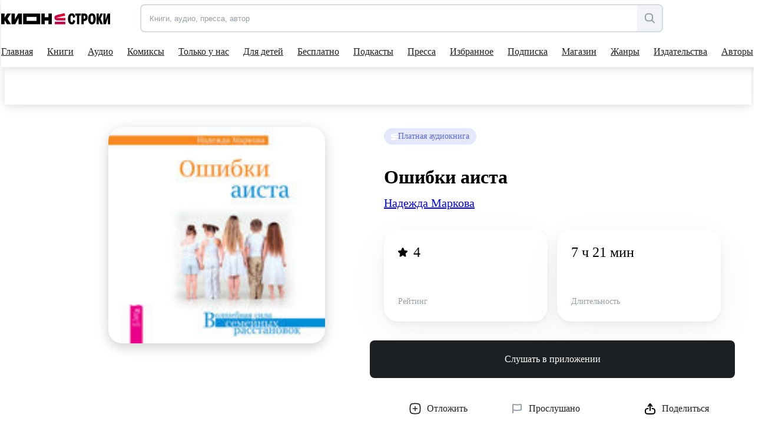

--- FILE ---
content_type: text/html; charset=utf-8
request_url: https://stroki.mts.ru/audiobook/oshibki-aista-173759
body_size: 90237
content:
<!DOCTYPE html><html lang="ru" prefix="og: http://ogp.me/ns# book:https://ogp.me/ns/book#"><head><base href="/"><title>Ошибки аиста слушать книгу онлайн, Надежда Маркова 📚 – ИГ ВЕСЬ | КИОН Строки</title><meta charset="utf-8"><meta name="description" content="Слушать онлайн книгу Ошибки аиста автора Надежда Маркова издательства ИГ ВЕСЬ. Большая коллекция книг и прессы, доступных для чтения и прослушивания онлайн | КИОН Строки"><meta name="viewport" content="width=device-width,initial-scale=1"><meta name="theme-color" content="#1976d2"><meta property="og:site_name" content="КИОН Строки"><meta property="og:title" content="Ошибки аиста слушать книгу онлайн, Надежда Маркова 📚 – ИГ ВЕСЬ | КИОН Строки"><meta property="og:description" content="Слушать онлайн книгу Ошибки аиста автора Надежда Маркова издательства ИГ ВЕСЬ. Большая коллекция книг и прессы, доступных для чтения и прослушивания онлайн | КИОН Строки"><meta property="og:image" content="https://str-cnt-pub.stroki.mts.ru/str-cnt/content-dobruivestnik/AudioBook/Cover/dobruivestnik_9785957360001_9785957360001_large.jpg"><meta property="og:type" content="book"><meta property="og:url" content="https://stroki.mts.ru/audiobook/oshibki-aista-173759"><meta name="twitter:title" content="Ошибки аиста слушать книгу онлайн, Надежда Маркова 📚 – ИГ ВЕСЬ | КИОН Строки"><meta name="twitter:description" content="Слушать онлайн книгу Ошибки аиста автора Надежда Маркова издательства ИГ ВЕСЬ. Большая коллекция книг и прессы, доступных для чтения и прослушивания онлайн | КИОН Строки"><meta name="twitter:image" content="https://str-cnt-pub.stroki.mts.ru/str-cnt/content-dobruivestnik/AudioBook/Cover/dobruivestnik_9785957360001_9785957360001_large.jpg"><meta property="twitter:url" content="https://stroki.mts.ru/audiobook/oshibki-aista-173759"><meta property="twitter:domain" content="stroki.mts.ru"><meta name="twitter:card" content="summary_large_image"><meta property="book:author" content="Надежда Маркова"><meta property="book:isbn" content="978-5-9573-6000-1"><meta property="article:author" content=""><meta property="article:published_time" content=""><meta name="robots" content=""><link rel="manifest" href="manifest.json"><link rel="icon" type="image/svg+xml" href="favicon.svg"><link rel="icon" href="favicon.ico"><link rel="mask-icon" href="assets/icons/logo.svg" color="#ff0032"><link rel="apple-touch-icon" href="assets/icons/logo-ios.png" sizes="any"><link rel="apple-touch-icon-precomposed" href="assets/icons/logo-ios.png" sizes="any"><script>window.dataLayer = window.dataLayer || [];
      window.dataLayer.push({
          originalLocation:
              document.location.protocol + '//' +
              document.location.hostname +
              document.location.pathname +
              document.location.search
      });</script><script>(function (w, d, s, l, u) {
        w[l] = w[l] || [];
        w[l].push({ 'mtm.start': new Date().getTime(), event: 'mtm.js' });
        var f = d.getElementsByTagName(s)[0],
          j = d.createElement(s),
          dl = l != 'maLayer' ? '?l=' + l : '';
        j.async = true;
        j.src = 'https://tag.a.mts.ru/container/' + u + '/tag.js' + dl;
        f.parentNode.insertBefore(j, f);
      })(window, document, 'script', 'dataLayer', '518f143e-b3fa-4d8d-b53b-53e6cab39e05');</script><script defer="defer" src="main.js"></script><style ng-transition="my-app">@keyframes _ngcontent-sc52_skeleton{0%{background-color:#e2e5eb}50%{background-color:rgba(226,229,235,.3)}100%{background-color:#e2e5eb}}[_nghost-sc52]{position:relative;display:block;height:calc(100vh - 52px);max-height:calc(100vh - 52px)}@media(min-width: 960px){[_nghost-sc52]{height:calc(100vh - 114px);max-height:calc(100vh - 114px)}}.main[_ngcontent-sc52]{display:flex;flex-direction:column;align-items:center;min-height:calc(100vh - 52px)}@media(min-width: 960px){.main[_ngcontent-sc52]{min-height:calc(100vh - 114px)}}.scroll-container[_ngcontent-sc52]{height:calc(100vh - 52px);margin-top:52px;scroll-behavior:auto}@media(min-width: 960px){.scroll-container[_ngcontent-sc52]{height:calc(100vh - 114px);margin-top:114px}}.app-blur[_ngcontent-sc52]{filter:blur(6px)}.pay-widget[_ngcontent-sc52]{width:100%;position:absolute;z-index:1002}</style><style ng-transition="my-app">@keyframes _ngcontent-sc55_skeleton{0%{background-color:#e2e5eb}50%{background-color:rgba(226,229,235,.3)}100%{background-color:#e2e5eb}}[_nghost-sc55]{display:flex;align-items:center;justify-content:center;width:100%;position:fixed;top:0;z-index:1001}.loader[_nghost-sc55]{width:100%}.loader[_nghost-sc55]   .header[_ngcontent-sc55]::before{content:"";display:block;height:2px;width:100%;background:#ea1f49;position:absolute;top:0;animation:_ngcontent-sc55_load 2000ms infinite linear}@media(min-width: 960px){.loader[_nghost-sc55]   .header[_ngcontent-sc55]::before{height:3px}}@keyframes _ngcontent-sc55_load{0%{left:-100%}100%{left:200%}}.header[_ngcontent-sc55]{position:relative;display:block;width:100%;height:52px;z-index:2;background-color:#fff;box-shadow:0 0 16px rgba(0,0,0,.08),0 4px 16px rgba(0,0,0,.08)}@media(min-width: 960px){.header[_ngcontent-sc55]{height:114px}}@media(min-width: 1280px){.header[_ngcontent-sc55]{padding-right:12px}}.container[_ngcontent-sc55]{max-width:1280px;width:100%;margin:0 auto}.first-level[_ngcontent-sc55]{position:relative;display:grid;grid-template-columns:153px auto 44px;align-items:center;justify-items:flex-end;margin-right:-10px;height:52px;z-index:2}@media(min-width: 568px){.first-level[_ngcontent-sc55]{grid-template-columns:191px auto 44px}}@media(min-width: 768px){.first-level[_ngcontent-sc55]{grid-template-columns:215px 1fr auto}}@media(min-width: 960px){.first-level[_ngcontent-sc55]{height:calc(114px * 0.5 + 5px);grid-template-columns:236px 1fr minmax(156px, auto);margin-right:0}}.second-level[_ngcontent-sc55]{display:flex;align-items:center;width:100%}@media(min-width: 960px){.second-level[_ngcontent-sc55]{height:calc(114px * 0.5 - 5px)}}.logo[_ngcontent-sc55]{margin-right:7px}@media(min-width: 768px){.logo[_ngcontent-sc55]{margin-right:31px}}@media(min-width: 960px){.logo[_ngcontent-sc55]{margin-right:51px}}.search[_ngcontent-sc55]{display:none;opacity:0;visibility:hidden;transition:visibility .3s ease-in,opacity .3s ease-in;z-index:1006}@media(min-width: 960px){.search[_ngcontent-sc55]{display:flex;justify-content:flex-end}}.search.visible[_ngcontent-sc55]{opacity:1;visibility:visible}.hamburger[_ngcontent-sc55]{display:block;max-height:44px;padding:10px;cursor:pointer}@media(min-width: 960px){.hamburger[_ngcontent-sc55]{display:none}}@media(max-width: 959.9px){nav-dropdown[_ngcontent-sc55]{display:none}}.blackout[_ngcontent-sc55]{z-index:1005;position:fixed;top:0;left:0;right:0;bottom:0;opacity:.5;background:#000}</style><style ng-transition="my-app">@keyframes _ngcontent-sc64_skeleton{0%{background-color:#e2e5eb}50%{background-color:rgba(226,229,235,.3)}100%{background-color:#e2e5eb}}[_nghost-sc64]{min-height:502px;display:flex;flex-direction:column;align-items:center;justify-content:center;padding:32px 0 24px;background:#f2f3f7}.container.server-rendered[_ngcontent-sc64]{max-width:1280px;width:100%;margin:0 auto}.footer-top[_ngcontent-sc64]{display:grid;grid-template-columns:1fr;grid-template-rows:auto auto auto auto;grid-row-gap:42px;min-height:320px}@media(min-width: 768px){.footer-top[_ngcontent-sc64]{grid-template-columns:1fr 1fr;grid-template-rows:auto auto;grid-column-gap:48px;grid-row-gap:48px}}@media(min-width: 961px){.footer-top[_ngcontent-sc64]{grid-column-gap:80px;grid-template-columns:1.05fr .95fr}}.footer-information[_ngcontent-sc64]{min-height:128px}.footer-information[_ngcontent-sc64]   h2[_ngcontent-sc64]{font-family:"MTSExtended";font-weight:500;font-size:24px;line-height:28px;margin-bottom:8px;color:#1d2023;min-height:24px}@media(min-width: 768px){.footer-information[_ngcontent-sc64]   h2[_ngcontent-sc64]{font-size:20px;line-height:24px}}.footer-information[_ngcontent-sc64]   p[_ngcontent-sc64]{font-family:"MTSCompact";font-size:17px;line-height:24px;color:#1d2023;min-height:60px}@media(min-width: 768px){.footer-information[_ngcontent-sc64]   p[_ngcontent-sc64]{font-size:14px;line-height:20px}}.footer-navigation[_ngcontent-sc64]{height:fit-content;display:grid;grid-row-gap:16px;min-height:128px}@media(min-width: 768px){.footer-navigation[_ngcontent-sc64]{grid-row-gap:12px;grid-template-columns:1fr 1fr 2fr;grid-template-rows:1fr 1fr 1fr 1fr;grid-column-gap:42px;grid-auto-flow:column}}@media(min-width: 961px){.footer-navigation[_ngcontent-sc64]{grid-row-gap:16px;grid-column-gap:61px}}.footer-navigation[_ngcontent-sc64]   a[_ngcontent-sc64], .footer-links[_ngcontent-sc64]   a[_ngcontent-sc64]{font-family:"MTSCompact";font-size:17px;line-height:24px;color:#969fa8;white-space:nowrap;display:inline-block;transition:color .15s ease-in-out 0ms;min-height:20px}.footer-navigation[_ngcontent-sc64]   a[_ngcontent-sc64]:hover, .footer-links[_ngcontent-sc64]   a[_ngcontent-sc64]:hover{color:#007cff}@media(min-width: 768px){.footer-navigation[_ngcontent-sc64]   a[_ngcontent-sc64], .footer-links[_ngcontent-sc64]   a[_ngcontent-sc64]{font-size:14px;line-height:20px}}.footer-links[_ngcontent-sc64]{min-height:144px}.footer-links[_ngcontent-sc64]   a[_ngcontent-sc64]{display:block;margin-bottom:16px;margin-right:24px;white-space:pre-wrap;min-height:32px}@media(min-width: 769px){.footer-links[_ngcontent-sc64]   a[_ngcontent-sc64]{margin-bottom:12px}}@media(min-width: 961px){.footer-links[_ngcontent-sc64]   a[_ngcontent-sc64]{display:inline-block;margin-right:24px;white-space:nowrap}}.footer-application[_ngcontent-sc64]{display:grid;grid-template-columns:repeat(2, 162px);grid-template-rows:24px repeat(2, 48px);gap:12px;min-height:144px}@media(max-width: 360px){.footer-application[_ngcontent-sc64]{grid-template-columns:repeat(2, 130px)}}@media(min-width: 960px){.footer-application[_ngcontent-sc64]{grid-template-columns:108px repeat(2, 162px)}}.footer-application[_ngcontent-sc64]   .footer-application-title[_ngcontent-sc64]{grid-column:span 2}@media(min-width: 960px){.footer-application[_ngcontent-sc64]   .footer-application-title[_ngcontent-sc64]{grid-column:span 3}}.footer-application[_ngcontent-sc64]   .footer-qr-code[_ngcontent-sc64]{display:none}@media(min-width: 960px){.footer-application[_ngcontent-sc64]   .footer-qr-code[_ngcontent-sc64]{grid-row:span 2;display:flex;align-items:center;justify-content:center;background-color:#fff;border-radius:8px}}.footer-bottom[_ngcontent-sc64]{margin-top:36px;font-family:"MTSCompact";font-size:17px;line-height:24px;color:#626c77;min-height:46px}@media(min-width: 768px){.footer-bottom[_ngcontent-sc64]{font-size:14px;line-height:20px}}.pao-mts[_ngcontent-sc64]{display:block}.pao-mts[_ngcontent-sc64]   .point[_ngcontent-sc64]{display:none}@media(min-width: 768px){.pao-mts[_ngcontent-sc64]{display:inline}.pao-mts[_ngcontent-sc64]   .point[_ngcontent-sc64]{display:inline}}.all-rights-reserved[_ngcontent-sc64]   .point[_ngcontent-sc64]{display:inline}@media(min-width: 768px){.all-rights-reserved[_ngcontent-sc64]   .point[_ngcontent-sc64]{display:none}}.age-plus[_ngcontent-sc64]{float:unset;margin-right:12px;margin-left:4px}@media(min-width: 768px){.age-plus[_ngcontent-sc64]{float:right}}.line-break[_ngcontent-sc64]{display:none}@media(min-width: 1280px){.line-break[_ngcontent-sc64]{display:block}}.footer-qr-img[_ngcontent-sc64]{width:100px;height:100px}</style><style ng-transition="my-app">a[_ngcontent-sc74]{display:flex;outline:none}</style><style ng-transition="my-app">[_nghost-sc32]{position:relative;display:flex;justify-content:flex-end;width:100%}.in-mobile-nav[_nghost-sc32]   .search-input-tooltip[_ngcontent-sc32], .in-mobile-nav[_nghost-sc32]   .search-suggestions[_ngcontent-sc32]{z-index:1}.in-mobile-nav[_nghost-sc32]   .search-suggestions[_ngcontent-sc32]{width:calc(100% - 40px);top:92px;left:20px}.search-field[_ngcontent-sc32]{display:flex;width:100%;height:44px;padding:0;border:2px solid rgba(188,195,208,.5019607843);border-radius:8px;overflow:inherit;transition:border .1s linear;position:relative;background-color:#f2f3f7}.search-field[_ngcontent-sc32]:hover{border-color:#000}.search-field.focused[_ngcontent-sc32]{border-color:#007cff}.search-field[_ngcontent-sc32]   .search-input[_ngcontent-sc32], .search-field[_ngcontent-sc32]   .search-clear-btn[_ngcontent-sc32]{opacity:1}.search-field.invalid[_ngcontent-sc32], .search-field.invalid.focused[_ngcontent-sc32], .search-field.invalid[_ngcontent-sc32]:hover{border-color:#eb4a13}.search-loading[_ngcontent-sc32]{width:24px}.search-input[_ngcontent-sc32]{border:0;outline:none;flex:1;padding-left:14px;border-radius:7px 0 0 7px}.search-input[_ngcontent-sc32]::placeholder{color:#969fa8}.search-clear-btn[_ngcontent-sc32]{background-color:#fff}.search-open-btn[_ngcontent-sc32], .search-filter-btn[_ngcontent-sc32], .search-clear-btn[_ngcontent-sc32]{width:42px;height:40px;border:0;background:none;display:flex;align-items:center;justify-content:center;appearance:none;padding:0;outline:none}.search-open-btn[_ngcontent-sc32]:hover     svg>path, .search-filter-btn[_ngcontent-sc32]:hover     svg>path, .search-clear-btn[_ngcontent-sc32]:hover     svg>path{fill:#000}.search-filter-btn[_ngcontent-sc32]{position:relative}.search-filter-btn[_ngcontent-sc32]   .has-active-filters[_ngcontent-sc32]{width:8px;height:8px;border-radius:50%;background-color:#ff0032;position:absolute;top:2px;right:2px}.search-filter-btn.filter-expanded[_ngcontent-sc32]     svg>path{fill:#000}.search-open-btn[_ngcontent-sc32], .search-filter-btn[_ngcontent-sc32]{background-color:#f2f3f7;border-radius:0 8px 8px 0;height:100%}.search-input[_ngcontent-sc32], .search-clear-btn[_ngcontent-sc32]{opacity:0;transition:opacity .1s linear}.search-clear-btn[_ngcontent-sc32]{width:52px;background-color:#fff}.search-input-tooltip[_ngcontent-sc32]{position:absolute;left:-2px;top:56px;background:#1d2023;color:#fff;padding:10px 12px;font-size:14px;line-height:20px;white-space:pre;border-radius:8px!important;visibility:hidden;opacity:0;transition:visibility .2s linear,opacity .2s linear}.search-input-tooltip.show[_ngcontent-sc32]{visibility:visible;opacity:1;z-index:1}.search-input-tooltip[_ngcontent-sc32]:before{content:"";width:18px;height:18px;border-radius:2px;display:block;background:#1d2023;position:absolute;left:14px;top:-6px;transform:rotate(45deg)}.search-icon[_ngcontent-sc32]{display:flex}@media (min-width: 1280px){.search-icon[_ngcontent-sc32]{display:none}}.search-text[_ngcontent-sc32]{display:none}@media (min-width: 1280px){.search-text[_ngcontent-sc32]{display:inline-block}}.btn-divider[_ngcontent-sc32]{border-left:2px solid rgba(188,195,208,.25);height:36px;margin:auto 0}</style><style ng-transition="my-app">@keyframes skeleton{0%{background-color:#e2e5eb}50%{background-color:rgba(226,229,235,.3)}100%{background-color:#e2e5eb}}#books-profile-widget>div{max-height:44px;overflow:hidden;--color-control-primary-active: rgb(29, 32, 35)}#books-profile-widget>div .prp-button:hover,#books-profile-widget>div .prp-button:focus{background-color:rgba(29,32,35,.8) !important}#books-profile-widget>div .prp-counter-badge{color:#fff !important;border:1px solid #fff !important}.widget-control{display:flex;justify-content:flex-end}.mts-login{margin-left:5px;width:80px;--button-padding: 0.25rem}@media(min-width: 768px){.mts-login{width:144px}}.login-form{position:absolute;top:120px;right:0;padding:8px 16px;display:grid;grid-template-columns:repeat(2, 1fr) 100px;column-gap:8px;z-index:100}</style><style ng-transition="my-app">[_nghost-sc22]{display:flex;width:auto;height:inherit;justify-content:center;align-items:center;overflow:hidden}[_nghost-sc22]  svg{width:inherit;max-width:100%;max-height:100%}[_nghost-sc22]  svg, [_nghost-sc22]  path{transition:fill .2s ease-in-out}[_nghost-sc22]   *[_ngcontent-sc22] + svg[_ngcontent-sc22]{display:none}.black[_nghost-sc22]  svg path{fill:#000}.grey[_nghost-sc22]  svg path{fill:#969fa8}.white[_nghost-sc22]  svg path{fill:#fff}.blue[_nghost-sc22]  svg path{fill:#0070e5}</style><style ng-transition="my-app">[_nghost-sc58]{display:block;width:100%}.desktop[_ngcontent-sc58]{display:none}@media(min-width: 960px){.desktop[_ngcontent-sc58]{display:block}.mobile[_ngcontent-sc58]{display:none}}</style><style ng-transition="my-app">@keyframes _ngcontent-sc61_skeleton{0%{background-color:#e2e5eb}50%{background-color:rgba(226,229,235,.3)}100%{background-color:#e2e5eb}}[_nghost-sc61]{position:absolute;display:flex;justify-content:center;left:0;top:100%;width:100%;overflow:hidden;background:#fff;box-shadow:0 0 16px rgba(0,0,0,.08),0 4px 16px rgba(0,0,0,.08)}.opened[_nghost-sc61]{height:308px}@media(min-width: 1280px){[_nghost-sc61]{width:calc(100% - 12px)}}.dropdown[_ngcontent-sc61]{display:flex;flex-direction:column;align-items:flex-start;justify-content:flex-start}.dropdown-container[_ngcontent-sc61]{display:flex;flex-direction:row;align-items:flex-start;justify-content:flex-start}.dropdown-column[_ngcontent-sc61]{display:flex;flex-direction:column}.dropdown-item[_ngcontent-sc61]{font-family:"MTSCompact";font-size:17px;line-height:24px;margin-bottom:16px}.dropdown-item[_ngcontent-sc61]:last-child{margin-bottom:0}.dropdown-item[_ngcontent-sc61]:hover{color:#626c77}.main-title[_ngcontent-sc61]{margin-bottom:26px}.main-title[_ngcontent-sc61]:hover{color:#626c77}</style><style ng-transition="my-app">[_nghost-sc31]{position:absolute;width:100%;top:calc(100% + 12px);left:0;border-radius:6px;box-shadow:0 4px 24px #0000001f,0 12px 20px #00000024;overflow-x:hidden;z-index:1001}.suggest-list[_ngcontent-sc31]{max-height:224px;margin:0;padding:10px 0;background:#fff;overflow-x:hidden;overflow-y:auto}.suggest-item[_ngcontent-sc31]{padding:12px;font-size:17px;line-height:24px;list-style:none;overflow:hidden;white-space:nowrap;text-overflow:ellipsis;cursor:pointer;transition:background .1s ease-in-out}.suggest-item[_ngcontent-sc31]:hover{background:#f2f3f7}</style><style ng-transition="my-app">@keyframes _ngcontent-sc60_skeleton{0%{background-color:#e2e5eb}50%{background-color:rgba(226,229,235,.3)}100%{background-color:#e2e5eb}}[_nghost-sc60]{position:relative;display:block;height:calc(114px * 0.5 - 3px);overflow:hidden}.nav[_ngcontent-sc60]{display:flex;justify-content:space-between}.nav-items[_ngcontent-sc60]{display:flex;gap:0;padding-bottom:0;box-sizing:content-box;align-items:center}.nav-item-wrapper[_ngcontent-sc60]{padding:0 10px}.nav-item-wrapper[_ngcontent-sc60]:first-child{padding-left:0}.nav-item[_ngcontent-sc60]{position:relative;display:flex;align-items:center;height:calc(114px * 0.5 - 3px);color:#1d2023;min-height:54px;outline:none}.nav-item[_ngcontent-sc60]::after{content:"";position:absolute;bottom:0;width:0;height:2px;background:#1d2023;transition:width .3s cubic-bezier(0.64, 0.09, 0.08, 1)}.shop-item[_ngcontent-sc60]{position:relative;display:flex;align-items:center;background:#f2f3f7;color:#5a67dd;height:32px;outline:none;border-radius:6px;padding:6px 16px}.shop-item[_ngcontent-sc60]:hover{transform:scale(1.02)}.shop-item.active[_ngcontent-sc60]{background:#5a67dd;color:#fafafa}.nav-item-wrapper[_ngcontent-sc60]{cursor:pointer}.nav-item-wrapper[_ngcontent-sc60]:hover   .nav-item[_ngcontent-sc60]::after{width:100%}.nav-item-wrapper[_ngcontent-sc60]:hover   .nav-item-arrow[_ngcontent-sc60]{transform:scale(1, -1)}.nav-item-wrapper.active[_ngcontent-sc60]   .nav-item[_ngcontent-sc60]::after{width:100%}.nav-item-text[_ngcontent-sc60]{margin-right:4px;white-space:nowrap}.nav-item-arrow[_ngcontent-sc60]{transition:transform .3s cubic-bezier(0.64, 0.09, 0.08, 1)}.nav-item-arrow.active[_ngcontent-sc60]{transform:scale(1, -1)}.shop-item-text[_ngcontent-sc60]{margin-right:0}</style><style ng-transition="my-app">@keyframes _ngcontent-sc59_skeleton{0%{background-color:#e2e5eb}50%{background-color:rgba(226,229,235,.3)}100%{background-color:#e2e5eb}}[_nghost-sc59]{display:block;visibility:hidden;position:fixed;width:100%;height:100%;top:0;left:0;z-index:300;transition:visibility 200ms ease-in-out;transition-delay:300ms}[_nghost-sc59]::before{content:none;position:absolute;width:100%;height:100%;background-color:rgba(29,32,35,.4);transition:background-color 200ms ease-in-out 0ms;transition-delay:100ms}@media(min-width: 568px){[_nghost-sc59]::before{content:""}}.nav-inner[_ngcontent-sc59]{display:flex;flex-direction:column;width:100%;left:-100%;height:100%;position:relative;background-color:#fff;transition:left 200ms ease-in-out 0ms}@media(min-width: 568px){.nav-inner[_ngcontent-sc59]{width:340px;left:-340px}}.nav-body[_ngcontent-sc59]{overflow-x:hidden;overflow-y:auto;padding:0 0 32px}.nav-search[_ngcontent-sc59]{width:auto;z-index:1000;margin:24px 20px}@media(min-width: 568px){.nav-search[_ngcontent-sc59]{margin:24px 40px}}.active[_nghost-sc59]{visibility:visible;transition-delay:0ms}.active[_nghost-sc59]::before{transition-delay:0ms;background-color:rgba(29,32,35,.4)}.active.ssr[_nghost-sc59]{visibility:hidden}.active[_nghost-sc59]   .nav-inner[_ngcontent-sc59]{left:0}.nav-header[_ngcontent-sc59]{padding:24px 20px 8px;box-shadow:0 1px 10px 0 rgba(228,228,231,.21);display:flex;flex-direction:column}@media(min-width: 568px){.nav-header[_ngcontent-sc59]{padding:24px 40px 8px}}.all-app-wrapper[_ngcontent-sc59]{position:fixed;top:0;left:0;z-index:500;background:#fff;height:100%;width:100%}.all-apps[_ngcontent-sc59]{padding:40px 20px 0;display:flex;flex-direction:row;cursor:pointer}@media(min-width: 568px){.all-apps[_ngcontent-sc59]{padding:40px 40px 0}}.all-apps[_ngcontent-sc59]   .name[_ngcontent-sc59]{margin-left:17px}all-app[_ngcontent-sc59]{position:static;border-radius:0;box-shadow:none;width:100%;height:calc(100% - 52px)}all-app[_ngcontent-sc59]  .footer{margin-top:auto}hr[_ngcontent-sc59]{width:100%;margin:0}.back-arrow[_ngcontent-sc59]  path{fill:#9198a0}modal-header-full-screen[_ngcontent-sc59]{border:0}.close-icon[_ngcontent-sc59]{position:absolute;right:20px;top:26px;cursor:pointer;background:#f2f3f7;width:32px;height:32px;border-radius:100px}.close-icon[_ngcontent-sc59]     svg{width:12px;height:12px}.close-icon[_ngcontent-sc59]     svg path{fill:#000}.close-icon[_ngcontent-sc59]:hover     svg path{fill:#969fa8}@media(min-width: 568px){.close-icon[_ngcontent-sc59]{width:16px;height:16px;right:-44px;top:32px;background:none;border-radius:0}.close-icon[_ngcontent-sc59]     svg{width:16px;height:16px}.close-icon[_ngcontent-sc59]     svg path{fill:#fff}.close-icon[_ngcontent-sc59]:hover     svg path{fill:#bbc1c7}}</style><style ng-transition="my-app">.nav-item[_ngcontent-sc62]{display:inline-block;padding:0;position:relative;font-size:17px;line-height:42px;font-family:"MTSCompact"}.shop-item[_ngcontent-sc62]{position:relative;display:flex;align-items:center;justify-content:center;background:#f2f3f7;color:#5a67dd;height:44px;outline:none;border-radius:8px;padding:10px 24px;width:100%}.child-tabs[_ngcontent-sc62]{display:flex;flex-direction:column}.child-tabs[_ngcontent-sc62]   .nav-item[_ngcontent-sc62]:not(.child-title){padding:0 19px}.mat-expansion-panel[_ngcontent-sc62]{box-shadow:none !important}.mat-expansion-panel-header[aria-disabled=true][_ngcontent-sc62]{color:rgba(0,0,0,.87)}.mat-expansion-panel-header[aria-disabled=true][_ngcontent-sc62]   span.mat-content.mat-content-hide-toggle[_ngcontent-sc62]{margin-right:0}.mat-expansion-panel-header-title[_ngcontent-sc62]{margin-right:0}.mat-expansion-panel-spacing[_ngcontent-sc62]{margin:0}.mat-expansion-panel-header[_ngcontent-sc62]{padding:26px 20px}@media(min-width: 568px){.mat-expansion-panel-header[_ngcontent-sc62]{padding:26px 40px}}  .mat-expansion-panel-body{padding:8px 24px !important}  .mat-expansion-indicator::after{border-width:0 !important;transform:none !important;width:10px !important;height:10px !important;background-image:url("data:image/svg+xml;utf8,<svg width='10' height='8' viewBox='0 0 10 8' fill='none' xmlns='http://www.w3.org/2000/svg'><path d='M2.25555 4.42755C3.48093 6.46986 4.09362 7.5 4.99953 7.5C5.90543 7.5 6.51813 6.46986 7.74351 4.42755L7.94589 4.09025C9.03359 2.27741 9.57745 1.37098 9.18971 0.686165C8.80197 0.00134802 7.74491 0.00134802 5.63078 0.00134802H4.36828C2.25415 0.00134802 1.19709 0.00134802 0.809349 0.686165C0.421611 1.37098 0.965464 2.27741 2.05317 4.09025L2.25555 4.42755Z' fill='black'/></svg>");background-position:center;background-repeat:no-repeat}.child-tabs[_ngcontent-sc62]   .nav-item[_ngcontent-sc62]:not(.child-title){padding:0 19px 0 28px}@media(min-width: 568px){.child-tabs[_ngcontent-sc62]   .nav-item[_ngcontent-sc62]:not(.child-title){padding:0 19px 0 38px}}.mat-expansion-panel-header.mat-expanded[_ngcontent-sc62]{height:48px}.support-wrapper[_ngcontent-sc62]{height:42px;display:flex;align-items:flex-start;flex-direction:column;margin:10px 20px 0}@media(min-width: 568px){.support-wrapper[_ngcontent-sc62]{margin:10px 40px 0}}.support-text-wrapper[_ngcontent-sc62]{display:flex;gap:0;padding-bottom:0;box-sizing:content-box;align-items:center;margin-top:10px}.support-text[_ngcontent-sc62]{color:#626c77;margin-left:11px}.support-question-icon[_ngcontent-sc62]{width:18px;height:18px}.line-color[_ngcontent-sc62]{border-color:#8d969f}.line[_ngcontent-sc62]{padding-bottom:6px}.shop-title[_ngcontent-sc62]{margin:100px}</style><style ng-transition="my-app">.mat-expansion-panel{box-sizing:content-box;display:block;margin:0;border-radius:4px;overflow:hidden;transition:margin 225ms cubic-bezier(0.4, 0, 0.2, 1),box-shadow 280ms cubic-bezier(0.4, 0, 0.2, 1);position:relative}.mat-accordion .mat-expansion-panel:not(.mat-expanded),.mat-accordion .mat-expansion-panel:not(.mat-expansion-panel-spacing){border-radius:0}.mat-accordion .mat-expansion-panel:first-of-type{border-top-right-radius:4px;border-top-left-radius:4px}.mat-accordion .mat-expansion-panel:last-of-type{border-bottom-right-radius:4px;border-bottom-left-radius:4px}.cdk-high-contrast-active .mat-expansion-panel{outline:solid 1px}.mat-expansion-panel.ng-animate-disabled,.ng-animate-disabled .mat-expansion-panel,.mat-expansion-panel._mat-animation-noopable{transition:none}.mat-expansion-panel-content{display:flex;flex-direction:column;overflow:visible}.mat-expansion-panel-content[style*="visibility: hidden"] *{visibility:hidden !important}.mat-expansion-panel-body{padding:0 24px 16px}.mat-expansion-panel-spacing{margin:16px 0}.mat-accordion>.mat-expansion-panel-spacing:first-child,.mat-accordion>*:first-child:not(.mat-expansion-panel) .mat-expansion-panel-spacing{margin-top:0}.mat-accordion>.mat-expansion-panel-spacing:last-child,.mat-accordion>*:last-child:not(.mat-expansion-panel) .mat-expansion-panel-spacing{margin-bottom:0}.mat-action-row{border-top-style:solid;border-top-width:1px;display:flex;flex-direction:row;justify-content:flex-end;padding:16px 8px 16px 24px}.mat-action-row .mat-button-base,.mat-action-row .mat-mdc-button-base{margin-left:8px}[dir=rtl] .mat-action-row .mat-button-base,[dir=rtl] .mat-action-row .mat-mdc-button-base{margin-left:0;margin-right:8px}</style><style ng-transition="my-app">.mat-expansion-panel-header{display:flex;flex-direction:row;align-items:center;padding:0 24px;border-radius:inherit;transition:height 225ms cubic-bezier(0.4, 0, 0.2, 1)}.mat-expansion-panel-header._mat-animation-noopable{transition:none}.mat-expansion-panel-header:focus,.mat-expansion-panel-header:hover{outline:none}.mat-expansion-panel-header.mat-expanded:focus,.mat-expansion-panel-header.mat-expanded:hover{background:inherit}.mat-expansion-panel-header:not([aria-disabled=true]){cursor:pointer}.mat-expansion-panel-header.mat-expansion-toggle-indicator-before{flex-direction:row-reverse}.mat-expansion-panel-header.mat-expansion-toggle-indicator-before .mat-expansion-indicator{margin:0 16px 0 0}[dir=rtl] .mat-expansion-panel-header.mat-expansion-toggle-indicator-before .mat-expansion-indicator{margin:0 0 0 16px}.mat-content{display:flex;flex:1;flex-direction:row;overflow:hidden}.mat-content.mat-content-hide-toggle{margin-right:8px}[dir=rtl] .mat-content.mat-content-hide-toggle{margin-right:0;margin-left:8px}.mat-expansion-toggle-indicator-before .mat-content.mat-content-hide-toggle{margin-left:24px;margin-right:0}[dir=rtl] .mat-expansion-toggle-indicator-before .mat-content.mat-content-hide-toggle{margin-right:24px;margin-left:0}.mat-expansion-panel-header-title,.mat-expansion-panel-header-description{display:flex;flex-grow:1;flex-basis:0;margin-right:16px;align-items:center}[dir=rtl] .mat-expansion-panel-header-title,[dir=rtl] .mat-expansion-panel-header-description{margin-right:0;margin-left:16px}.mat-expansion-panel-header-description{flex-grow:2}.mat-expansion-indicator::after{border-style:solid;border-width:0 2px 2px 0;content:"";display:inline-block;padding:3px;transform:rotate(45deg);vertical-align:middle}.cdk-high-contrast-active .mat-expansion-panel-content{border-top:1px solid;border-top-left-radius:0;border-top-right-radius:0}</style><style ng-transition="my-app">.app-in-footer[_ngcontent-sc63]{width:154px;height:44px;background-color:#fff;border-radius:8px;display:flex;align-items:center;cursor:pointer;padding-left:22px}@media(min-width: 768px){.app-in-footer[_ngcontent-sc63]{width:162px;height:48px}}@media(max-width: 360px){.app-in-footer[_ngcontent-sc63]{width:130px;padding-left:6px}}.footer-app-img[_ngcontent-sc63]{width:117px;height:28px}</style><style ng-transition="my-app">[_nghost-sc178]{width:100%}</style><style ng-transition="my-app">@keyframes _ngcontent-sc80_skeleton{0%{background-color:#e2e5eb}50%{background-color:rgba(226,229,235,.3)}100%{background-color:#e2e5eb}}[_nghost-sc80]{max-width:1280px;padding:0 20px}@media(min-width: 768px){[_nghost-sc80]{padding:0 40px}}@media(min-width: 960px){[_nghost-sc80]{padding:0 56px}}[_nghost-sc80]{width:100%;z-index:2}</style><style ng-transition="my-app">@keyframes _ngcontent-sc168_skeleton{0%{background-color:#e2e5eb}50%{background-color:rgba(226,229,235,.3)}100%{background-color:#e2e5eb}}[_nghost-sc168]   .container.server-rendered[_ngcontent-sc168]{max-width:1280px;padding:0 20px}@media(min-width: 768px){[_nghost-sc168]   .container.server-rendered[_ngcontent-sc168]{padding:0 40px}}@media(min-width: 960px){[_nghost-sc168]   .container.server-rendered[_ngcontent-sc168]{padding:0 56px}}[_nghost-sc168]   .page-container[_ngcontent-sc168]{box-shadow:0 -117px 80px rgba(0,15,59,.01),0 -48.8798px 33.4221px rgba(0,15,59,.00718854),0 -26.1335px 17.869px rgba(0,15,59,.00596107),0 -14.6502px 10.0172px rgba(0,15,59,.005),0 -7.78062px 5.32008px rgba(0,15,59,.00403893),0 -3.23769px 2.21381px rgba(0,15,59,.00281146)}[_nghost-sc168]   .page-container[_ngcontent-sc168]{display:block;margin-top:40px;position:relative;padding:32px 0 48px;border-radius:40px 40px 0 0;background:#fff}@media(min-width: 768px){[_nghost-sc168]   .page-container[_ngcontent-sc168]{padding:56px 0;border-radius:56px 56px 0 0}}@media(min-width: 960px){[_nghost-sc168]   .page-container[_ngcontent-sc168]{padding:56px 0 104px;border-radius:80px 80px 0 0}}[_nghost-sc168]{width:100%;margin-top:20px}[_nghost-sc168]   #client_offer[_ngcontent-sc168]{scroll-margin-top:100px}[_nghost-sc168]   .container.server-rendered[_ngcontent-sc168]{margin:0 auto}[_nghost-sc168]   .page-container[_ngcontent-sc168]{margin-top:40px}@media(min-width: 768px){[_nghost-sc168]   .page-container[_ngcontent-sc168]{margin-top:44px}}@media(min-width: 1280px){[_nghost-sc168]   .page-container[_ngcontent-sc168]{margin-top:32px}}[_nghost-sc168]   .page-container[_ngcontent-sc168]   .h1-extended-medium[_ngcontent-sc168]{font-size:20px;line-height:24px}@media(min-width: 768px){[_nghost-sc168]   .page-container[_ngcontent-sc168]   .h1-extended-medium[_ngcontent-sc168]{font-size:24px;line-height:28px}}@media(min-width: 960px){[_nghost-sc168]   .page-container[_ngcontent-sc168]   .h1-extended-medium[_ngcontent-sc168]{font-size:32px;line-height:36px}}[_nghost-sc168]   .episode-action-buttons[_ngcontent-sc168]{max-width:868px}[_nghost-sc168]   .multi-card-tags[_ngcontent-sc168], [_nghost-sc168]   .multi-card-reviews[_ngcontent-sc168]{margin-bottom:40px}[_nghost-sc168]   .description-widget[_ngcontent-sc168]{margin-bottom:24px}@media(min-width: 768px){[_nghost-sc168]   .description-widget[_ngcontent-sc168]{margin-bottom:32px}}@media(min-width: 960px){[_nghost-sc168]   .description-widget[_ngcontent-sc168]{margin-bottom:48px}}[_nghost-sc168]   .multi-card-info[_ngcontent-sc168]{margin-top:20px;margin-bottom:42px}@media(min-width: 960px){[_nghost-sc168]   .multi-card-info[_ngcontent-sc168]{margin-bottom:52px}}[_nghost-sc168]   .multi-card-info[_ngcontent-sc168]   .info-title[_ngcontent-sc168]{margin-bottom:8px}[_nghost-sc168]   .text-muted[_ngcontent-sc168]{font-weight:400}[_nghost-sc168]   .genre-wrapper[_ngcontent-sc168], [_nghost-sc168]   .tags-wrapper[_ngcontent-sc168]{display:flex;flex-wrap:wrap;gap:4px;padding-top:4px;width:100%}@media(min-width: 960px){[_nghost-sc168]   .genre-wrapper[_ngcontent-sc168], [_nghost-sc168]   .tags-wrapper[_ngcontent-sc168]{gap:8px;padding-top:8px}}[_nghost-sc168]   .genre-wrapper[_ngcontent-sc168]   a[_ngcontent-sc168], [_nghost-sc168]   .tags-wrapper[_ngcontent-sc168]   a[_ngcontent-sc168]{width:max-content}.multi-card-description[_ngcontent-sc168]{width:100%;margin-bottom:28px;display:flex;flex-direction:column-reverse;justify-content:space-between}@media(min-width: 960px){.multi-card-description[_ngcontent-sc168]{flex-direction:row}}.multi-card-description__text[_ngcontent-sc168]{max-width:868px;margin-top:0;margin-right:30px;font-size:17px;line-height:24px}@media(min-width: 960px){.multi-card-description__text[_ngcontent-sc168]{margin-top:0;font-size:20px;line-height:28px}}.multi-card-description__text[_ngcontent-sc168]   .about-book[_ngcontent-sc168]{margin-bottom:18px}.multi-card-description__text__text[_ngcontent-sc168]{max-width:none}.multi-card-description__features[_ngcontent-sc168]{width:100%}@media(min-width: 960px){.multi-card-description__features[_ngcontent-sc168]{width:270px}}.multi-card-description__rating[_ngcontent-sc168]{display:flex;justify-content:center;width:100%;padding:18px 24px 16px;border:1px solid rgba(188,195,208,.5);border-radius:24px;margin-bottom:32px}.multi-card-description__qr[_ngcontent-sc168]{display:flex;align-items:center;width:100%;margin-top:0;padding:16px;background-color:#f2f3f7;border-radius:24px}.multi-card-description__qr[_ngcontent-sc168]     div img{width:100px;height:100px}@media(max-width: 768px){.multi-card-description__qr[_ngcontent-sc168]{display:none}}.multi-card-description__qr-text[_ngcontent-sc168]{margin-left:12px;font-size:14px;line-height:20px;color:#1d2023}.podcasts[_ngcontent-sc168], .episode-persons[_ngcontent-sc168]{margin:68px 0 80px;padding-top:8px}.episode-persons-items[_ngcontent-sc168]{display:flex;flex-direction:row;justify-content:flex-start}.collection-carousel[_ngcontent-sc168]{margin-bottom:32px}@media(min-width: 768px){.collection-carousel[_ngcontent-sc168]{margin-bottom:40px}}@media(min-width: 960px){.collection-carousel[_ngcontent-sc168]{margin-bottom:80px}}.collection-carousel[_ngcontent-sc168]     .header__name{font-size:20px;line-height:24px}@media(min-width: 960px){.collection-carousel[_ngcontent-sc168]     .header__name{font-size:32px;line-height:36px}}.collection-carousel[_ngcontent-sc168]     .header__name .header__count{font-size:20px;line-height:24px}@media(min-width: 960px){.collection-carousel[_ngcontent-sc168]     .header__name .header__count{font-size:32px;line-height:36px}}.collection-carousel[_ngcontent-sc168]     .header{margin-bottom:0}@media(min-width: 960px){.collection-carousel[_ngcontent-sc168]     .header{margin-bottom:12px}}.genres-block[_ngcontent-sc168]{margin-bottom:32px;display:grid;row-gap:24px}.genres-block[_ngcontent-sc168]   .section-title[_ngcontent-sc168]{margin-bottom:16px}@media(min-width: 768px){.genres-block[_ngcontent-sc168]{margin-bottom:40px}.genres-block[_ngcontent-sc168]   .section-title[_ngcontent-sc168]{margin-bottom:20px}}@media(min-width: 960px){.genres-block[_ngcontent-sc168]{margin-bottom:48px}.genres-block[_ngcontent-sc168]   .section-title[_ngcontent-sc168]{margin-bottom:24px}}.badge-pill[_ngcontent-sc168]{margin-bottom:0}.kion-carousel[_ngcontent-sc168]:not(:empty), .similar-carousel[_ngcontent-sc168], .author-carousel[_ngcontent-sc168], .collection-carousel[_ngcontent-sc168]{margin-top:32px}@media(min-width: 768px){.kion-carousel[_ngcontent-sc168]:not(:empty), .similar-carousel[_ngcontent-sc168], .author-carousel[_ngcontent-sc168], .collection-carousel[_ngcontent-sc168]{margin-top:40px}}@media(min-width: 960px){.kion-carousel[_ngcontent-sc168]:not(:empty), .similar-carousel[_ngcontent-sc168], .author-carousel[_ngcontent-sc168], .collection-carousel[_ngcontent-sc168]{margin-top:80px}}.selections-block[_ngcontent-sc168]{margin-bottom:32px}.selections-block[_ngcontent-sc168]   .section-title[_ngcontent-sc168]{margin-bottom:12px}.selections-block__items[_ngcontent-sc168]{display:grid;grid-template-columns:repeat(1, 1fr);gap:8px 32px}.selections-block__item[_ngcontent-sc168]{padding:10px 0}@media(min-width: 768px){.selections-block[_ngcontent-sc168]{margin-bottom:40px}.selections-block[_ngcontent-sc168]   .section-title[_ngcontent-sc168]{margin-bottom:16px}.selections-block__items[_ngcontent-sc168]{grid-template-columns:repeat(2, 1fr);row-gap:12px}}@media(min-width: 960px){.selections-block[_ngcontent-sc168]{margin-bottom:48px}.selections-block__items[_ngcontent-sc168]{grid-template-columns:repeat(3, 1fr)}}</style><style ng-transition="my-app">[_nghost-sc23]{display:block}.stroki-expand-container[_ngcontent-sc23]{position:relative;overflow:hidden}.stroki-expand-container[_ngcontent-sc23]:after{content:"";position:absolute;bottom:0;display:block;width:100%;height:40px;background:linear-gradient(180deg,rgba(255,255,255,0) 0%,#fff 91.87%);transition:height .25s ease}.stroki-expand-container--expanded[_ngcontent-sc23]:after{height:0}.stroki-expand-trigger[_ngcontent-sc23]{display:inline-block;margin-top:8px;color:#007cff;cursor:pointer;transition:color .1s ease}.link-text[_ngcontent-sc23]{width:100%;display:flex;align-items:center}</style><style ng-transition="my-app">@keyframes _ngcontent-sc201_skeleton{0%{background-color:#e2e5eb}50%{background-color:rgba(226,229,235,.3)}100%{background-color:#e2e5eb}}[_nghost-sc201]{padding:12px 0;display:flex;flex-direction:row;column-gap:32px;row-gap:24px;flex-flow:wrap}[_nghost-sc201]   book-body-description-widget-item[_ngcontent-sc201]{min-width:100%;width:auto}@media(min-width: 768px){[_nghost-sc201]   book-body-description-widget-item[_ngcontent-sc201]{min-width:calc(50% - 16px)}}@media(min-width: 960px){[_nghost-sc201]   book-body-description-widget-item[_ngcontent-sc201]{min-width:260px}}</style><style ng-transition="my-app">@keyframes _ngcontent-sc180_skeleton{0%{background-color:#e2e5eb}50%{background-color:rgba(226,229,235,.3)}100%{background-color:#e2e5eb}}@media(max-width: 1280px){.review-wrapper[_ngcontent-sc180]{background-color:#f2f3f7;padding:20px;border-radius:32px;overflow:hidden;margin-bottom:32px}}@media(min-width: 1280px){.review-wrapper[_ngcontent-sc180]{display:flex;gap:75px}}@media(max-width: 568px){.review-wrapper[_ngcontent-sc180]{min-width:360px;position:relative;margin-right:-20px;margin-left:-20px}}.raiting-and-button[_ngcontent-sc180]{width:100%;display:flex;flex-direction:column;gap:24px;background-color:#fff;border-radius:24px;padding:24px 28px;margin-top:20px;margin-bottom:20px}@media(min-width: 1280px){.raiting-and-button[_ngcontent-sc180]{width:auto;margin-bottom:32px}}.button[_ngcontent-sc180]{display:flex;align-items:center;justify-content:center;gap:8px}@media(min-width: 1280px){.add-reviews-block[_ngcontent-sc180]{width:368px;height:396px;padding-top:40px;background-color:#f2f3f7;border-radius:32px}}.add-reviews-block.no-stars[_ngcontent-sc180]{color:#969fa8}.reviews-carousel[_ngcontent-sc180]{margin:0 -36px}@media(min-width: 1280px){.reviews-carousel[_ngcontent-sc180]{width:779px;height:396px;padding-top:40px;background-color:#f2f3f7;border-radius:32px}}@media(min-width: 960px){.reviews-carousel[_ngcontent-sc180]{margin:0 -56px}}@media(max-width: 768px){.reviews-carousel[_ngcontent-sc180]{margin:0 -20px}}.reviews-carousel.server-rendered[_ngcontent-sc180]{overflow:hidden}@media(min-width: 1280px){.reviews-carousel.server-rendered[_ngcontent-sc180]{width:895px}}.reviews-total[_ngcontent-sc180]{display:flex;align-items:center;justify-content:center;margin-top:16px;cursor:pointer}.link-text-icon[_ngcontent-sc180]{width:100%;display:flex;align-items:center}.link-icon[_ngcontent-sc180]{min-width:8px;max-width:8px;min-height:16px;max-height:16px;margin-left:16px}</style><style ng-transition="my-app">@keyframes _ngcontent-sc182_skeleton{0%{background-color:#e2e5eb}50%{background-color:rgba(226,229,235,.3)}100%{background-color:#e2e5eb}}.add-review-wrapper[_ngcontent-sc182]{display:flex;align-items:center;flex-direction:column}.add-review-counter[_ngcontent-sc182]{color:#626c77}</style><style ng-transition="my-app">.client-rating-stars[_ngcontent-sc196]{display:flex;justify-content:center;column-gap:30px;height:26px}@media(min-width: 768px){.client-rating-stars[_ngcontent-sc196]{column-gap:38px}}@media(min-width: 960px){.client-rating-stars[_ngcontent-sc196]{column-gap:22px}}.client-rating-stars__item[_ngcontent-sc196]{width:26px;height:25px;cursor:pointer}.client-rating-stars__spinner[_ngcontent-sc196]{width:24px;height:26px}.client-rating-text[_ngcontent-sc196]{margin-bottom:16px;text-align:center;color:#626c77}</style><style ng-transition="my-app">[_nghost-sc119]{display:block}.carousel-item-wrapper[_ngcontent-sc119]{overflow:visible;width:156px;height:284px}@media(min-width: 960px){.carousel-item-wrapper[_ngcontent-sc119]{width:250px;height:429px}}.carousel-item-wrapper.audio[_ngcontent-sc119], .carousel-item-wrapper.podcast[_ngcontent-sc119]{height:220px}@media(min-width: 960px){.carousel-item-wrapper.audio[_ngcontent-sc119], .carousel-item-wrapper.podcast[_ngcontent-sc119]{height:326px}}.carousel-item-wrapper.compilation[_ngcontent-sc119]{width:270px;height:285px}@media(min-width: 568px){.carousel-item-wrapper.compilation[_ngcontent-sc119]{width:332px;height:324px}}@media(min-width: 1280px){.carousel-item-wrapper.compilation[_ngcontent-sc119]{width:368px}}.carousel-item-wrapper.colored[_ngcontent-sc119]{height:500px;width:320px}@media(min-width: 768px){.carousel-item-wrapper.colored[_ngcontent-sc119]{width:368px;height:520px}}@media(min-width: 960px){.carousel-item-wrapper.colored[_ngcontent-sc119]{height:580px}}.carousel-item-wrapper.colored.audio[_ngcontent-sc119], .carousel-item-wrapper.colored.podcast[_ngcontent-sc119]{height:454px}@media(min-width: 960px){.carousel-item-wrapper.colored.audio[_ngcontent-sc119], .carousel-item-wrapper.colored.podcast[_ngcontent-sc119]{height:514px}}.carousel-item-wrapper.quote[_ngcontent-sc119]{width:368px;height:280px}.carousel-item-wrapper.nested-collection[_ngcontent-sc119]{width:184px;height:240px}@media(min-width: 768px){.carousel-item-wrapper.nested-collection[_ngcontent-sc119]{width:200px;height:256px}}@media(min-width: 960px){.carousel-item-wrapper.nested-collection[_ngcontent-sc119]{width:268px;height:328px}}</style><style ng-transition="my-app">@keyframes _ngcontent-sc133_skeleton{0%{background-color:#e2e5eb}50%{background-color:rgba(226,229,235,.3)}100%{background-color:#e2e5eb}}[_nghost-sc133]{max-width:1280px;padding:0 20px}@media(min-width: 768px){[_nghost-sc133]{padding:0 40px}}@media(min-width: 960px){[_nghost-sc133]{padding:0 56px}}[_nghost-sc133]{display:block;width:100%;margin:0 auto;user-select:none}[_nghost-sc133]   .carousel-base-header[_ngcontent-sc133]{margin-bottom:32px}[_nghost-sc133]   .carousel-base-header[_ngcontent-sc133]   .stroki-p-reg[_ngcontent-sc133]{color:#626c77;margin-top:12px}[_nghost-sc133]   .carousel-base[_ngcontent-sc133]{position:relative}[_nghost-sc133]   .carousel-base[_ngcontent-sc133]   .carousel-base-swiper[_ngcontent-sc133]{padding:0 32px;margin:0 -32px}[_nghost-sc133]   .carousel-base-arrow-left[_ngcontent-sc133], [_nghost-sc133]   .carousel-base-arrow-right[_ngcontent-sc133]{position:absolute;top:calc(50% - 22px);display:none}@media(min-width: 1280px){[_nghost-sc133]   .carousel-base-arrow-left[_ngcontent-sc133], [_nghost-sc133]   .carousel-base-arrow-right[_ngcontent-sc133]{display:block}}[_nghost-sc133]   .carousel-base-arrow-left[_ngcontent-sc133]{transform:rotate(180deg);left:-22px}[_nghost-sc133]   .carousel-base-arrow-right[_ngcontent-sc133]{right:-22px}.colored-collection-carousel[_nghost-sc133]   .carousel-base[_ngcontent-sc133]   .carousel-base-swiper[_ngcontent-sc133]{margin:-16px;padding:16px}.collection-carousel-with-counter[_nghost-sc133]{max-width:100%;padding:0;margin-right:0;margin-left:0}.nested-collection-carousel[_nghost-sc133]   .carousel-base-arrow-left[_ngcontent-sc133], .nested-collection-carousel[_nghost-sc133]   .carousel-base-arrow-right[_ngcontent-sc133]{top:calc((100% - 60px)/2 - 22px)}.centered-carousel-with-three-visible-items[_nghost-sc133]   .carousel-base[_ngcontent-sc133]{display:flex;align-items:center;justify-content:center}.centered-carousel-with-three-visible-items[_nghost-sc133]   .carousel-base[_ngcontent-sc133]   .carousel-base-swiper[_ngcontent-sc133]{min-width:572px;width:572px}@media(min-width: 768px){.centered-carousel-with-three-visible-items[_nghost-sc133]   .carousel-base[_ngcontent-sc133]   .carousel-base-swiper[_ngcontent-sc133]{min-width:680px;width:680px;padding-left:30px;padding-right:30px}}@media(min-width: 960px){.centered-carousel-with-three-visible-items[_nghost-sc133]   .carousel-base[_ngcontent-sc133]   .carousel-base-swiper[_ngcontent-sc133]{min-width:878px;width:878px;padding-left:30px;padding-right:30px}}@media(min-width: 1280px){.centered-carousel-with-three-visible-items[_nghost-sc133]   .carousel-base[_ngcontent-sc133]   .carousel-base-swiper[_ngcontent-sc133]{min-width:1018px;width:1018px;padding-left:30px;padding-right:30px}}.centered-carousel-with-three-visible-items[_nghost-sc133]   .carousel-base-arrow-left[_ngcontent-sc133]{transform:rotate(180deg);left:-78px;top:calc(50% - 72px)}.centered-carousel-with-three-visible-items[_nghost-sc133]   .carousel-base-arrow-right[_ngcontent-sc133]{right:-78px;top:calc(50% - 72px)}.carousel-in-subscription[_nghost-sc133]   .carousel-base[_ngcontent-sc133]   .carousel-base-swiper[_ngcontent-sc133]{padding-bottom:20px}@media(min-width: 1440px){.carousel-in-subscription[_nghost-sc133]   .carousel-base-arrow-left[_ngcontent-sc133]{left:-78px}.carousel-in-subscription[_nghost-sc133]   .carousel-base-arrow-right[_ngcontent-sc133]{right:-78px}}.server-carousel[_ngcontent-sc133]{display:flex;flex-direction:row;align-items:flex-end;gap:50px;overflow:hidden}</style><style ng-transition="my-app">[_nghost-sc177]{display:block;position:relative;margin-bottom:12px}@media(min-width: 768px){[_nghost-sc177]{margin-bottom:16px}}.section-counter[_ngcontent-sc177]{margin-left:8px;color:#969fa8}.section-link[_ngcontent-sc177]{color:#007cff;position:absolute;bottom:0;right:0}</style><style ng-transition="my-app">[_nghost-sc200]{padding:12px 0;display:flex;flex-direction:row;column-gap:32px;row-gap:24px;flex-flow:wrap}@media(min-width: 960px){[_nghost-sc200]{row-gap:48px}}[_nghost-sc200]   book-body-description-widget-item[_ngcontent-sc200]{min-width:280px;width:auto}</style><style ng-transition="my-app">@keyframes _ngcontent-sc169_skeleton{0%{background-color:#e2e5eb}50%{background-color:rgba(226,229,235,.3)}100%{background-color:#e2e5eb}}[_nghost-sc169]{display:flex;flex-direction:column;margin-bottom:20px}@media(min-width: 568px){[_nghost-sc169]{margin-bottom:32px}}@media(min-width: 960px){[_nghost-sc169]{flex-direction:row;margin-bottom:42px}}.cover-swiper[_ngcontent-sc169]{position:relative;width:100%;height:338px}@media(min-width: 568px){.cover-swiper[_ngcontent-sc169]{height:470px}}@media(min-width: 960px){.cover-swiper[_ngcontent-sc169]{height:494px;width:45%}}@media(min-width: 1280px){.cover-swiper[_ngcontent-sc169]{height:654px;width:50%}}.cover-swiper.single-slide[_ngcontent-sc169]{height:290px}.cover-swiper.single-slide.single-slide-audio[_ngcontent-sc169]{height:228px}@media(min-width: 568px){.cover-swiper.single-slide[_ngcontent-sc169]{height:444px}.cover-swiper.single-slide.single-slide-audio[_ngcontent-sc169]{height:344px}}@media(min-width: 1280px){.cover-swiper.single-slide[_ngcontent-sc169]{height:604px}.cover-swiper.single-slide.single-slide-audio[_ngcontent-sc169]{height:504px}}.cover-swiper[_ngcontent-sc169]::before, .cover-swiper[_ngcontent-sc169]::after{content:"";display:block;position:absolute;width:32px;height:100%;z-index:2}@media(min-width: 960px){.cover-swiper[_ngcontent-sc169]::before, .cover-swiper[_ngcontent-sc169]::after{width:60px}}.cover-swiper[_ngcontent-sc169]::before{left:0;background:linear-gradient(90deg, #f2f3f7, transparent)}.cover-swiper[_ngcontent-sc169]::after{right:0;background:linear-gradient(270deg, #f2f3f7, transparent)}.server-cover[_ngcontent-sc169]{margin:30px 100px 0 120px}.action-block[_ngcontent-sc169]{width:100%;margin-top:0;z-index:2}@media(min-width: 960px){.action-block[_ngcontent-sc169]{margin-top:32px}}@media(min-width: 960px){.action-block[_ngcontent-sc169]{width:55%}}@media(min-width: 1280px){.action-block[_ngcontent-sc169]{width:50%}}</style><style ng-transition="my-app">@keyframes _ngcontent-sc171_skeleton{0%{background-color:#e2e5eb}50%{background-color:rgba(226,229,235,.3)}100%{background-color:#e2e5eb}}[_nghost-sc171]{display:flex;flex-direction:column;justify-content:flex-start;align-items:center;padding:0}[_nghost-sc171]   badge-pill.-black[_ngcontent-sc171]{margin-bottom:16px}[_nghost-sc171]   .text-secondary[_ngcontent-sc171]{margin-bottom:8px;text-align:center}@media(min-width: 960px){[_nghost-sc171]   .text-secondary[_ngcontent-sc171]{margin-bottom:16px;text-align:left}}@media(min-width: 960px){[_nghost-sc171]{align-items:flex-start}}@media(min-width: 960px){[_nghost-sc171]{padding:0}}[_nghost-sc171]   .rating-max[_ngcontent-sc171]{font-weight:400;color:#969fa8}.authors-links[_ngcontent-sc171]{margin-bottom:32px;text-align:center}@media(min-width: 960px){.authors-links[_ngcontent-sc171]{text-align:left}}.title[_ngcontent-sc171]{text-align:center;font-size:20px;line-height:24px;margin-bottom:8px;word-break:break-word}@media(max-width: 1279px){.title[_ngcontent-sc171]{word-break:break-word}}@media(min-width: 960px){.title[_ngcontent-sc171]{text-align:left;margin-bottom:12px;font-size:32px;line-height:36px}}.text-description[_ngcontent-sc171]{font-size:14px;line-height:20px;margin-bottom:16px}@media(min-width: 960px){.text-description[_ngcontent-sc171]{font-size:20px;line-height:28px;margin-bottom:32px}}.actions-wrapper[_ngcontent-sc171]{width:100%;display:flex;flex-direction:column}.read-offer-wrapper[_ngcontent-sc171]{display:flex;flex-direction:column;justify-content:space-between;align-items:center;gap:12px;width:100%}@media(min-width: 568px){.read-offer-wrapper[_ngcontent-sc171]{flex-direction:row;justify-content:space-between;align-items:center;width:100%;padding:0 16px}}@media(min-width: 960px){.read-offer-wrapper[_ngcontent-sc171]{padding:0;flex-direction:column}}.read-btn[_ngcontent-sc171]{width:100%}.offer-btn[_ngcontent-sc171]{width:100%;margin-top:0}@media(min-width: 960px){.offer-btn[_ngcontent-sc171]{margin-top:12px}}.info-wrapper[_ngcontent-sc171]{width:100%;height:auto;margin-bottom:0;overflow:hidden}@media(min-width: 768px){.info-wrapper[_ngcontent-sc171]{overflow:visible}}.raiting-value[_ngcontent-sc171]{cursor:pointer}.payment-badges[_ngcontent-sc171]{margin-bottom:16px}.info-block[_ngcontent-sc171]{display:flex;flex-direction:row;justify-content:space-between;width:100%;max-width:100vw;height:auto;padding:0 16px 16px;overflow-x:auto;overflow-y:hidden}@media(min-width: 768px){.info-block[_ngcontent-sc171]{max-width:none;overflow:visible}}@media(min-width: 960px){.info-block[_ngcontent-sc171]{padding:0 0 32px;margin:0}}.info-block__item[_ngcontent-sc171]{display:flex;flex-direction:column;justify-content:space-between;width:100%;min-height:64px;padding:12px;border-radius:16px;background:#fff;box-shadow:0 22px 80px rgba(0,0,0,.04),0 9.19107px 33.4221px rgba(0,0,0,.0287542),0 4.91399px 17.869px rgba(0,0,0,.0238443),0 2.75474px 10.0172px rgba(0,0,0,.02),0 1.46302px 5.32008px rgba(0,0,0,.0161557),0 .608796px 2.21381px rgba(0,0,0,.0112458)}@media(min-width: 960px){.info-block__item[_ngcontent-sc171]{min-height:74px}}.info-block__item[_ngcontent-sc171]:not(:last-child){margin-right:12px}@media(min-width: 1280px){.info-block__item[_ngcontent-sc171]{border-radius:24px;padding:24px;min-height:108px}.info-block__item[_ngcontent-sc171]:not(:last-child){margin-right:16px}}.info-block__item.summary[_ngcontent-sc171]{height:auto;padding:20px}@media(min-width: 960px){.info-block__item.summary[_ngcontent-sc171]{height:auto;padding:24px}}.info-block__item-name[_ngcontent-sc171], .info-block__item-value[_ngcontent-sc171]{margin:0}.info-block__item-name[_ngcontent-sc171]{font-family:"MTSCompact";font-size:12px;line-height:16px;font-weight:400;white-space:nowrap;color:#969fa8}.info-block[_ngcontent-sc171]   .no-wrap[_ngcontent-sc171]{white-space:nowrap}.info-block__item-value[_ngcontent-sc171]{font-size:17px;line-height:24px;font-family:"MTSExtended";font-weight:500}.info-block__item-value[_ngcontent-sc171]   span[_ngcontent-sc171]{font-family:"MTSExtended"}.info-block__item-value[_ngcontent-sc171]   .gray-arrow[_ngcontent-sc171]{display:inline-flex;margin-left:22px}@media(min-width: 960px){.info-block__item-name[_ngcontent-sc171]{font-size:14px;line-height:20px}}@media(min-width: 1280px){.info-block__item-value[_ngcontent-sc171]{font-size:24px;line-height:28px}}.info-block[_ngcontent-sc171]   .star[_ngcontent-sc171]{display:inline-flex;margin-right:4px;width:16px;height:16px}.availability-label[_ngcontent-sc171]{display:flex;flex-direction:row;align-items:center;justify-content:flex-start;height:auto;padding:16px;margin:16px 0;border-radius:12px;min-height:56px;background:#fff;font-size:17px;line-height:24px}@media(min-width: 960px){.availability-label[_ngcontent-sc171]{margin:32px 0}}.availability-label__icon[_ngcontent-sc171]{display:inline;margin-right:8px;width:20px;min-width:20px}.gray-color[_ngcontent-sc171]{color:#bbc1c7}</style><style ng-transition="my-app">[_nghost-sc78]{display:flex;gap:4px}@media(min-width: 960px){[_nghost-sc78]{gap:6px}}.access-badge[_ngcontent-sc78]{position:relative;display:flex;align-items:center;gap:4px;border-radius:100px}.access-badge--solid[_ngcontent-sc78]{padding:4px 0}.access-badge--solid[_ngcontent-sc78]   .access-badge__icon-wrapper[_ngcontent-sc78]{width:auto;height:12px}.access-badge--solid[_ngcontent-sc78]   .access-badge__icon-wrapper[_ngcontent-sc78]:only-child{width:24px}@media(min-width: 960px){.access-badge--solid[_ngcontent-sc78]   .access-badge__icon-wrapper[_ngcontent-sc78]:only-child{width:28px}}.access-badge--solid[_ngcontent-sc78]   .access-badge__icon-wrapper[_ngcontent-sc78]:not(:only-child){padding-left:8px}.access-badge--solid[_ngcontent-sc78]   .access-badge__text[_ngcontent-sc78]{padding-right:8px}.access-badge--solid[_ngcontent-sc78]   .access-badge__text[_ngcontent-sc78]:only-child{padding-left:8px}@media(min-width: 960px){.access-badge--solid[_ngcontent-sc78]   .access-badge__icon-wrapper[_ngcontent-sc78]{height:20px}.access-badge--solid[_ngcontent-sc78]   .access-badge__icon-wrapper[_ngcontent-sc78]:not(:only-child){padding-left:12px}.access-badge--solid[_ngcontent-sc78]   .access-badge__text[_ngcontent-sc78]{padding-right:12px}.access-badge--solid[_ngcontent-sc78]   .access-badge__text[_ngcontent-sc78]:only-child{padding-left:12px}}.access-badge--transparent[_ngcontent-sc78]   .access-badge__icon-wrapper[_ngcontent-sc78]{width:24px;height:24px}@media(min-width: 960px){.access-badge--transparent[_ngcontent-sc78]   .access-badge__icon-wrapper[_ngcontent-sc78]{width:28px;height:28px}}.access-badge__icon-wrapper[_ngcontent-sc78]{border-radius:100px}.access-badge__text[_ngcontent-sc78]{font-size:12px;font-weight:500;line-height:16px;white-space:nowrap;overflow:hidden}@media(min-width: 960px){.access-badge__text[_ngcontent-sc78]{font-size:14px;line-height:20px}}.access-badge[_ngcontent-sc78]   .red-dot[_ngcontent-sc78]{position:absolute;right:-0.5px;top:2px;border-radius:20px;background:#ff0032;width:8px;height:8px}</style><style ng-transition="my-app">@keyframes _ngcontent-sc160_skeleton{0%{background-color:#e2e5eb}50%{background-color:rgba(226,229,235,.3)}100%{background-color:#e2e5eb}}[_nghost-sc160]{display:flex;flex-direction:column;justify-content:flex-start;align-items:flex-start;position:relative}.cover-img-wrapper[_ngcontent-sc160]{background:linear-gradient(180deg, #dfe9f3 24.89%, #fff 100%);position:relative;display:flex;overflow:hidden}.cover-img-wrapper--ios[_ngcontent-sc160]{overflow:auto}.cover-img-wrapper[_ngcontent-sc160]   .cover-image[_ngcontent-sc160]{display:flex;align-items:center;justify-content:center;width:100%;height:100%}.cover-img-wrapper[_ngcontent-sc160]   .video-cover[_ngcontent-sc160]{position:absolute;top:0;left:0}.important-book-cover[_nghost-sc160]   .cover-img-wrapper[_ngcontent-sc160]{width:156px;height:220px}@media(min-width: 768px){.important-book-cover[_nghost-sc160]   .cover-img-wrapper[_ngcontent-sc160]{width:208px;height:293px}}@media(min-width: 1280px){.important-book-cover[_nghost-sc160]   .cover-img-wrapper[_ngcontent-sc160]{width:368px;height:519px}}.important-book-cover[_nghost-sc160]   .cover-img-wrapper.book[_ngcontent-sc160]{border-radius:0 3px 3px 0}@media(min-width: 768px){.important-book-cover[_nghost-sc160]   .cover-img-wrapper.book[_ngcontent-sc160]{border-radius:0 5px 5px 0}}.important-book-cover[_nghost-sc160]   .cover-img-wrapper.audio[_ngcontent-sc160]{height:156px;border-radius:12px}@media(min-width: 768px){.important-book-cover[_nghost-sc160]   .cover-img-wrapper.audio[_ngcontent-sc160]{height:208px}}@media(min-width: 768px){.important-book-cover[_nghost-sc160]   .cover-img-wrapper.audio[_ngcontent-sc160]{border-radius:24px}}@media(min-width: 1280px){.important-book-cover[_nghost-sc160]   .cover-img-wrapper.audio[_ngcontent-sc160]{width:380px;height:380px}}.important-book-cover[_nghost-sc160]   .cover-img-wrapper.press[_ngcontent-sc160]{border-radius:3px}@media(min-width: 768px){.important-book-cover[_nghost-sc160]   .cover-img-wrapper.press[_ngcontent-sc160]{border-radius:5px}}.detail-contents-cover[_nghost-sc160]{align-items:center}.detail-contents-cover[_nghost-sc160]   .cover-img-wrapper[_ngcontent-sc160]{align-items:center;box-shadow:0 0 8px rgba(0,0,0,.08),0 4px 8px rgba(0,0,0,.08);width:174px;height:245px}@media(min-width: 1280px){.detail-contents-cover[_nghost-sc160]   .cover-img-wrapper[_ngcontent-sc160]{box-shadow:0 4px 24px rgba(0,0,0,.12),0 8px 16px rgba(0,0,0,.08)}}@media(min-width: 568px){.detail-contents-cover[_nghost-sc160]   .cover-img-wrapper[_ngcontent-sc160]{width:258px;height:364px}}@media(min-width: 1280px){.detail-contents-cover[_nghost-sc160]   .cover-img-wrapper[_ngcontent-sc160]{width:368px;height:519px}}.detail-contents-cover[_nghost-sc160]   .cover-img-wrapper.book[_ngcontent-sc160]{border-radius:0 3px 3px 0}@media(min-width: 768px){.detail-contents-cover[_nghost-sc160]   .cover-img-wrapper.book[_ngcontent-sc160]{border-radius:0 5px 5px 0}}.detail-contents-cover[_nghost-sc160]   .cover-img-wrapper.audio[_ngcontent-sc160]{height:174px;border-radius:12px}@media(min-width: 568px){.detail-contents-cover[_nghost-sc160]   .cover-img-wrapper.audio[_ngcontent-sc160]{height:258px}}@media(min-width: 768px){.detail-contents-cover[_nghost-sc160]   .cover-img-wrapper.audio[_ngcontent-sc160]{border-radius:24px}}@media(min-width: 1280px){.detail-contents-cover[_nghost-sc160]   .cover-img-wrapper.audio[_ngcontent-sc160]{height:368px}}.detail-contents-cover[_nghost-sc160]   .cover-img-wrapper.press[_ngcontent-sc160]{border-radius:3px}@media(min-width: 768px){.detail-contents-cover[_nghost-sc160]   .cover-img-wrapper.press[_ngcontent-sc160]{border-radius:5px}}.carousel-cover[_nghost-sc160]{align-items:center}.carousel-cover[_nghost-sc160]   .cover-img-wrapper[_ngcontent-sc160]{align-items:center;width:156px;height:220px;max-width:100%;max-height:100%}@media(min-width: 960px){.carousel-cover[_nghost-sc160]   .cover-img-wrapper[_ngcontent-sc160]{width:250px;height:353px}}.carousel-cover[_nghost-sc160]   .cover-img-wrapper.book[_ngcontent-sc160]{border-radius:0 3px 0 0}@media(min-width: 768px){.carousel-cover[_nghost-sc160]   .cover-img-wrapper.book[_ngcontent-sc160]{border-radius:0 5px 0 0}}.carousel-cover[_nghost-sc160]   .cover-img-wrapper.audio[_ngcontent-sc160]{height:156px;border-radius:12px 12px 0 0}@media(min-width: 960px){.carousel-cover[_nghost-sc160]   .cover-img-wrapper.audio[_ngcontent-sc160]{height:250px}}.carousel-cover[_nghost-sc160]   .cover-img-wrapper.press[_ngcontent-sc160]{border-radius:3px 3px 0 0}.carousel-cover[_nghost-sc160]   .cover-img-wrapper.nested-collection[_ngcontent-sc160]{width:184px;height:184px}@media(min-width: 768px){.carousel-cover[_nghost-sc160]   .cover-img-wrapper.nested-collection[_ngcontent-sc160]{width:200px;height:200px}}@media(min-width: 960px){.carousel-cover[_nghost-sc160]   .cover-img-wrapper.nested-collection[_ngcontent-sc160]{width:268px;height:268px}}.list-cover[_nghost-sc160]{align-items:center}.list-cover[_nghost-sc160]   .cover-img-wrapper[_ngcontent-sc160]{align-items:center;width:156px;height:220px;max-width:100%;max-height:100%}@media(min-width: 960px){.list-cover[_nghost-sc160]   .cover-img-wrapper[_ngcontent-sc160]{width:250px;height:353px}}.list-cover[_nghost-sc160]   .cover-img-wrapper.book[_ngcontent-sc160]{border-radius:0 3px 0 0}@media(min-width: 768px){.list-cover[_nghost-sc160]   .cover-img-wrapper.book[_ngcontent-sc160]{border-radius:0 5px 0 0}}.list-cover[_nghost-sc160]   .cover-img-wrapper.audio[_ngcontent-sc160]{height:156px;border-radius:12px 12px 0 0}@media(min-width: 960px){.list-cover[_nghost-sc160]   .cover-img-wrapper.audio[_ngcontent-sc160]{height:250px}}.list-cover[_nghost-sc160]   .cover-img-wrapper.press[_ngcontent-sc160]{border-radius:3px 3px 0 0}.list-cover[_nghost-sc160]   .cover-img-wrapper.nested-collection[_ngcontent-sc160]{position:relative;width:100%;height:auto;padding-bottom:100%}.list-cover[_nghost-sc160]   .cover-img-wrapper.nested-collection[_ngcontent-sc160]   .cover-image[_ngcontent-sc160]{position:absolute;top:0;left:0;width:100%;height:100%}.content-info-block-cover[_nghost-sc160]   .cover-img-wrapper[_ngcontent-sc160]{align-items:center;width:110px;height:155px}.content-info-block-cover[_nghost-sc160]   .cover-img-wrapper.book[_ngcontent-sc160]{border-radius:0 3px 3px 0}.content-info-block-cover[_nghost-sc160]   .cover-img-wrapper.audio[_ngcontent-sc160]{height:110px;border-radius:8px}.content-info-block-cover[_nghost-sc160]   .cover-img-wrapper.press[_ngcontent-sc160]{border-radius:3px}.disabled-cover[_ngcontent-sc160]{position:absolute;top:0;left:0;width:100%;height:100%;background:rgba(242,243,247,.7)}.carousel-in-subscription-cover[_nghost-sc160]{align-items:center;box-shadow:0 0 16px 0 rgba(0,0,0,.0784313725)}.carousel-in-subscription-cover[_nghost-sc160]   .cover-img-wrapper[_ngcontent-sc160]{align-items:center;width:156px;height:220px;max-width:100%;max-height:100%}@media(min-width: 1280px){.carousel-in-subscription-cover[_nghost-sc160]   .cover-img-wrapper[_ngcontent-sc160]{width:250px;height:353px}}.carousel-in-subscription-cover[_nghost-sc160]   .cover-img-wrapper.book[_ngcontent-sc160]{border-radius:0 3px 3px 0}@media(min-width: 1280px){.carousel-in-subscription-cover[_nghost-sc160]   .cover-img-wrapper.book[_ngcontent-sc160]{border-radius:0 5px 5px 0}}.carousel-in-subscription-cover[_nghost-sc160]   .cover-img-wrapper.audio[_ngcontent-sc160]{height:156px;border-radius:12px}@media(min-width: 1280px){.carousel-in-subscription-cover[_nghost-sc160]   .cover-img-wrapper.audio[_ngcontent-sc160]{height:250px}}.carousel-in-subscription-cover[_nghost-sc160]   .cover-img-wrapper.press[_ngcontent-sc160]{border-radius:3px}.carousel-in-subscription-cover[_nghost-sc160]   .cover-img-wrapper.nested-collection[_ngcontent-sc160]{width:184px;height:184px}@media(min-width: 768px){.carousel-in-subscription-cover[_nghost-sc160]   .cover-img-wrapper.nested-collection[_ngcontent-sc160]{width:200px;height:200px}}@media(min-width: 1280px){.carousel-in-subscription-cover[_nghost-sc160]   .cover-img-wrapper.nested-collection[_ngcontent-sc160]{width:268px;height:268px}}</style><style ng-transition="my-app">[_nghost-sc68]{display:flex;align-items:center;justify-content:center;overflow:hidden}.shimmer[_nghost-sc68]{background-color:#f2f3f7;background-image:linear-gradient(90deg, #f2f3f7 0, white 40px, #f2f3f7 80px);background-size:800px;animation:_ngcontent-sc68_image-shimmer 2s infinite linear;height:100%}@keyframes _ngcontent-sc68_image-shimmer{0%,20%{background-position:-80px}60%,100%{background-position:400px}}.shimmer.loaded[_nghost-sc68]{background:none;animation:none}img[_ngcontent-sc68]{display:block;transition:opacity .15s ease-in-out}.no-img-icon[_ngcontent-sc68]{min-width:24px;min-height:24px;max-width:30%;max-height:30%}.no-img-icon[_ngcontent-sc68]  svg{max-width:100%;max-height:100%}.card-header-avatar[_nghost-sc68]   .no-img-icon[_ngcontent-sc68]{max-width:40%;max-height:40%}.card-header-avatar[_nghost-sc68]   .no-img-icon[_ngcontent-sc68]  svg{width:100%;height:100%}</style><style ng-transition="my-app">[_nghost-sc165]{display:inline-block;color:#626c77;font-size:14px;line-height:20px}.in-detail-content[_nghost-sc165]{font-size:20px;line-height:28px;font-family:"MTSCompact"}.in-important-book[_nghost-sc165]{font-size:17px;line-height:24px;font-family:"MTSCompact"}.in-important-book.is-dark[_nghost-sc165]{color:#969fa8}.in-important-book.is-dark[_nghost-sc165]   .author-link[_ngcontent-sc165]:hover{color:#fafafa}.author-link[_ngcontent-sc165]{display:inline-flex;flex-direction:row;align-items:center}.author-link[_ngcontent-sc165]:hover{color:#1d2023}.comma[_ngcontent-sc165]{margin-right:7px}</style><style ng-transition="my-app">@keyframes _ngcontent-sc172_skeleton{0%{background-color:#e2e5eb}50%{background-color:rgba(226,229,235,.3)}100%{background-color:#e2e5eb}}[_nghost-sc172]{display:block;width:100%}@media(min-width: 960px){[_nghost-sc172]{padding:0}}.gray-action-buttons[_nghost-sc172]   .action-block[_ngcontent-sc172]{margin-bottom:40px}.gray-action-buttons[_nghost-sc172]   .action-block-btn[_ngcontent-sc172] {--button-background-color: #f2f3f7}.action-block[_ngcontent-sc172]{display:flex;flex-direction:row;align-items:flex-start;justify-content:space-evenly;width:100%;margin-top:16px;gap:12px}.action-block.is-soon[_ngcontent-sc172]{flex-direction:column;margin-top:0;width:auto}@media(min-width: 768px){.action-block.is-soon[_ngcontent-sc172]{width:100%;margin-right:0;margin-left:0}}.action-block.is-soon[_ngcontent-sc172]   .button-label[_ngcontent-sc172], .action-block.is-soon[_ngcontent-sc172]   .sharing-label[_ngcontent-sc172]{width:100% !important}.action-block.is-soon[_ngcontent-sc172]   .button-label[_ngcontent-sc172]:first-child{flex:1}.action-block.is-soon[_ngcontent-sc172]   .button-label[_ngcontent-sc172]   p[_ngcontent-sc172]{display:none}.action-block[_ngcontent-sc172]   .button-label[_ngcontent-sc172]{display:flex;flex-direction:column;align-items:center}.action-block[_ngcontent-sc172]   .btn-subtitle[_ngcontent-sc172]{font-size:12px;line-height:16px;margin-top:4px}@media(min-width: 960px){.action-block[_ngcontent-sc172]{justify-content:flex-start;margin-top:12px}.action-block[_ngcontent-sc172]   .sharing-label[_ngcontent-sc172]{width:auto}.action-block[_ngcontent-sc172]   .btn-subtitle[_ngcontent-sc172]{display:none}}@media(min-width: 1280px){.action-block[_ngcontent-sc172]   .sharing-label[_ngcontent-sc172]{width:100%}}.action-block-btn[_ngcontent-sc172], .sharing-btn[_ngcontent-sc172]{min-width:44px;width:100%;font-weight:500;padding:14px}.button-label[_ngcontent-sc172]{width:100%}@media(min-width: 1280px){.button-label[_ngcontent-sc172]:first-child:nth-last-child(2), .button-label[_ngcontent-sc172]:first-child:nth-last-child(2) ~ .button-label[_ngcontent-sc172]{width:calc(50% - 6px)}.button-label[_ngcontent-sc172]:first-child:nth-last-child(3), .button-label[_ngcontent-sc172]:first-child:nth-last-child(3) ~ .button-label[_ngcontent-sc172]{width:calc(33.3% - 8px)}}.sharing-position[_ngcontent-sc172]{position:relative;border-radius:8px}.is-soon[_ngcontent-sc172]   .sharing-position[_ngcontent-sc172]{width:100%}.sharing-position[_ngcontent-sc172]   .action-block-btn[_ngcontent-sc172]{margin-right:0}.sharing-position[_ngcontent-sc172]   .social-sharing[_ngcontent-sc172]{margin-top:12px;position:absolute;z-index:1000;min-width:215px;right:0;border-radius:16px;padding:16px 20px;background-color:#fff}@media(min-width: 768px)and (max-width: 1279px){.sharing-position[_ngcontent-sc172]   .sharing-btn[_ngcontent-sc172]{width:fit-content;padding-left:0}.is-soon[_ngcontent-sc172]   .sharing-position[_ngcontent-sc172]   .sharing-btn[_ngcontent-sc172]{width:100%}.sharing-position[_ngcontent-sc172]   .sharing-btn[_ngcontent-sc172]     span.icon{margin:10px}}@media(min-width: 1280px){.sharing-position[_ngcontent-sc172]{width:100%;min-width:130px}}.sharing-text--hidden[_ngcontent-sc172]{display:none} .action-tooltip{background:#1d2023;color:#fff;padding:10px 12px;border-radius:8px !important;font-family:MTS Sans,sans-serif !important;font-size:14px;line-height:20px;letter-spacing:0;text-align:left;overflow:inherit !important} .action-tooltip::before{content:"";width:20px;height:20px;display:block;background:#1d2023;position:absolute;left:calc(50% - 10px) !important;top:-8px !important;transform:rotate(45deg)} .action-tooltip>div{background:inherit} .mat-mdc-tooltip-panel-above .action-tooltip::before{top:unset !important;bottom:-8px !important}.action-block-btn-icon[_ngcontent-sc172]{width:24px;height:24px}</style><style ng-transition="my-app">[_nghost-sc21]{position:relative;display:flex;align-items:center;justify-content:center;border-radius:8px;transition:background-color .1s ease;overflow:hidden;cursor:pointer;-webkit-user-select:none;user-select:none;white-space:nowrap}.stroki-btn-primary[_nghost-sc21]{background:#1d2023;color:#fff}.stroki-btn-primary[_nghost-sc21]:active, .stroki-btn-primary[_nghost-sc21]:focus, .stroki-btn-primary[_nghost-sc21]:hover{outline:none;transform:scale(1.02);transition:transform .1s}.stroki-btn-primary-inverted[_nghost-sc21]{background:#5a67dd;color:#fff}.stroki-btn-primary-inverted[_nghost-sc21]:active, .stroki-btn-primary-inverted[_nghost-sc21]:focus, .stroki-btn-primary-inverted[_nghost-sc21]:hover{outline:none;transform:scale(1.02);transition:transform .1s}.stroki-btn-secondary[_nghost-sc21]{background:#fff;color:#1d2023}.stroki-btn-secondary[_nghost-sc21]:active, .stroki-btn-secondary[_nghost-sc21]:focus, .stroki-btn-secondary[_nghost-sc21]:hover{outline:none;transform:scale(1.02);transition:transform .1s}.stroki-btn-secondary-inverted[_nghost-sc21]{background:#f2f3f7;color:#1d2023}.stroki-btn-secondary-inverted[_nghost-sc21]:active, .stroki-btn-secondary-inverted[_nghost-sc21]:focus, .stroki-btn-secondary-inverted[_nghost-sc21]:hover{outline:none;transform:scale(1.02);transition:transform .1s}.stroki-btn-tertiary-negative[_nghost-sc21]{background:#f2f3f7;color:#eb4a13}.stroki-btn-tertiary-negative[_nghost-sc21]:active, .stroki-btn-tertiary-negative[_nghost-sc21]:focus, .stroki-btn-tertiary-negative[_nghost-sc21]:hover{outline:none;transform:scale(1.02);transition:transform .1s}.stroki-btn-secondary-negative[_nghost-sc21]{background:#fff;color:#eb4a13}.stroki-btn-secondary-negative[_nghost-sc21]:active, .stroki-btn-secondary-negative[_nghost-sc21]:focus, .stroki-btn-secondary-negative[_nghost-sc21]:hover{outline:none;transform:scale(1.02);transition:transform .1s}.stroki-btn-tertiary[_nghost-sc21]{background:#b0b5ba;color:#fff}.stroki-btn-tertiary[_nghost-sc21]:active, .stroki-btn-tertiary[_nghost-sc21]:focus, .stroki-btn-tertiary[_nghost-sc21]:hover{outline:none;transform:scale(1.02);transition:transform .1s}.stroki-btn-transparent[_nghost-sc21]{background:transparent;color:#1d2023}.stroki-btn-transparent[_nghost-sc21]:active, .stroki-btn-transparent[_nghost-sc21]:focus, .stroki-btn-transparent[_nghost-sc21]:hover{outline:none;transform:scale(1.02);transition:transform .1s}.stroki-btn-transparent-inverted[_nghost-sc21]{background:transparent;color:#fff}.stroki-btn-transparent-inverted[_nghost-sc21]:active, .stroki-btn-transparent-inverted[_nghost-sc21]:focus, .stroki-btn-transparent-inverted[_nghost-sc21]:hover{outline:none;transform:scale(1.02);transition:transform .1s}.stroki-btn-transparent-bordered[_nghost-sc21]{background:transparent;color:#1d2023;border:2px solid rgba(188,195,208,.5019607843);margin:0 -2px}.stroki-btn-transparent-bordered[_nghost-sc21]:active, .stroki-btn-transparent-bordered[_nghost-sc21]:focus, .stroki-btn-transparent-bordered[_nghost-sc21]:hover{outline:none;transform:scale(1.02);transition:transform .1s}.stroki-btn-gray[_nghost-sc21]{background:#f2f3f7;color:#1d2023}.stroki-btn-gray[_nghost-sc21]:active, .stroki-btn-gray[_nghost-sc21]:focus, .stroki-btn-gray[_nghost-sc21]:hover{outline:none;transform:scale(1.02);transition:transform .1s}.stroki-btn-size-xs[_nghost-sc21]{height:32px;padding:6px 16px;font-size:14px;line-height:20px;font-weight:500}.stroki-btn-size-xs.stroki-btn-icon[_nghost-sc21]{width:32px;min-width:32px;padding-left:0;padding-right:0}.stroki-btn-size-xs.stroki-btn-radial[_nghost-sc21]{border-radius:16px}.stroki-btn-size-s[_nghost-sc21]{padding:10px 24px;height:44px;font-weight:500}.stroki-btn-size-s.stroki-btn-icon[_nghost-sc21]{width:44px;min-width:44px;padding-left:0;padding-right:0}.stroki-btn-size-s.stroki-btn-radial[_nghost-sc21]{border-radius:22px}.stroki-btn-size-m[_nghost-sc21]{padding:14px 40px;height:52px}.stroki-btn-size-m.stroki-btn-icon[_nghost-sc21]{width:52px;min-width:52px;padding-left:0;padding-right:0}.stroki-btn-size-m.stroki-btn-radial[_nghost-sc21]{border-radius:26px}.stroki-btn-size-l[_nghost-sc21]{padding:24px 72px;border-radius:10px;font-size:20px;height:72px}.stroki-btn-size-l.stroki-btn-icon[_nghost-sc21]{width:72px;min-width:72px;padding-left:0;padding-right:0}.stroki-btn-size-l.stroki-btn-radial[_nghost-sc21]{border-radius:36px}.stroki-btn-icon-right[_nghost-sc21]{flex-direction:row-reverse}.stroki-btn-icon-right[_nghost-sc21]   .icon[_ngcontent-sc21]:not(:empty){margin-left:8px;margin-right:0}.stroki-btn-loading[_nghost-sc21]   .icon[_ngcontent-sc21], .stroki-btn-loading[_nghost-sc21]   .text[_ngcontent-sc21]{visibility:hidden}.stroki-btn-disabled[_nghost-sc21]{background:rgba(188,195,208,.5019607843);color:#969fa8;cursor:default;pointer-events:none}.stroki-btn-disabled[_nghost-sc21]:active, .stroki-btn-disabled[_nghost-sc21]:focus, .stroki-btn-disabled[_nghost-sc21]:hover{outline:none;transform:scale(1.02);transition:transform .1s}.stroki-btn-disabled[_nghost-sc21]:active, .stroki-btn-disabled[_nghost-sc21]:focus, .stroki-btn-disabled[_nghost-sc21]:hover{transform:none;transition:none}.icon[_ngcontent-sc21]{display:flex;justify-content:center;align-items:center;height:24px}.icon[_ngcontent-sc21]:not(:empty):not(:only-child){margin-right:4px}@media (min-width: 960px){.icon[_ngcontent-sc21]:not(:empty):not(:only-child){margin-right:8px}}.spinner[_ngcontent-sc21]{position:absolute;inset:0;height:24px;margin:auto;text-align:center}</style><style ng-transition="my-app">@keyframes _ngcontent-sc174_skeleton{0%{background-color:#e2e5eb}50%{background-color:rgba(226,229,235,.3)}100%{background-color:#e2e5eb}}.layout[_ngcontent-sc174]{display:flex;width:100%;flex-direction:column;gap:16px;color:#1d2023;margin-top:32px}@media(min-width: 1280px){.layout[_ngcontent-sc174]{flex-direction:row;gap:32px;margin-top:0}}.priority-offer[_ngcontent-sc174]{position:relative;display:flex;flex-direction:column;width:100%;min-width:auto;padding:24px 20px;align-items:flex-start;justify-content:flex-start;align-content:center;gap:20px;flex-wrap:nowrap;border-radius:24px;box-shadow:8px 4px 56px 0 rgba(0,0,0,.08);background:#fff}@media(min-width: 768px){.priority-offer[_ngcontent-sc174]{flex-direction:row;align-items:center;justify-content:space-between;min-width:568px;gap:32px;padding:24px 32px}}@media(min-width: 1280px){.priority-offer[_ngcontent-sc174]{min-width:768px}}.badge[_ngcontent-sc174]{display:flex;align-items:center;justify-content:center;position:relative;top:0;left:67px;width:134px;height:24px;padding:2px 6px;margin-bottom:12px;transform:translate(-50%, 0);border-radius:6px}@media(min-width: 768px){.badge[_ngcontent-sc174]{position:absolute;width:164px;height:32px;top:-16px;left:114px;padding:4px 8px;margin:0;border-radius:8px}}.left-side[_ngcontent-sc174]{display:flex;flex-direction:column;gap:2px;width:100%}.title[_ngcontent-sc174]{display:flex;flex-direction:row;align-items:center;justify-content:flex-start;gap:6px;margin-bottom:10px}@media(min-width: 568px){.title[_ngcontent-sc174]{min-width:100%;align-items:center}}.logo[_ngcontent-sc174]{width:28px;height:28px;border-radius:50%}.price-wrapper[_ngcontent-sc174]{white-space:nowrap}.old-price[_ngcontent-sc174]{text-decoration:line-through;color:#969fa8}.description[_ngcontent-sc174]{width:223px;display:inline-block;color:#626c77;font-weight:400}.controls[_ngcontent-sc174]{width:100%}@media(min-width: 768px){.controls[_ngcontent-sc174]{width:280px}}.qr-code[_ngcontent-sc174]{display:flex;align-items:center;width:100%;margin:0;padding:32px 24px;background-color:#fff;box-shadow:8px 4px 56px 0 rgba(0,0,0,.08);border-radius:24px}@media(max-width: 1280px){.qr-code[_ngcontent-sc174]{padding:24px}}@media(max-width: 768px){.qr-code[_ngcontent-sc174]{display:none}}.qr-text[_ngcontent-sc174]{margin-left:24px}.qrcode-img[_ngcontent-sc174]     div img{width:100px;height:100px}</style><style ng-transition="my-app">.list-item[_ngcontent-sc202], .content-name[_ngcontent-sc202]:not(.multiline-ellipsis){text-overflow:ellipsis;overflow:hidden;white-space:nowrap}@keyframes _ngcontent-sc202_skeleton{0%{background-color:#e2e5eb}50%{background-color:rgba(226,229,235,.3)}100%{background-color:#e2e5eb}}[_nghost-sc202], .inner[_ngcontent-sc202]{display:flex}[_nghost-sc202]{width:100%;position:relative}[_nghost-sc202]:hover   .gray-arrow[_ngcontent-sc202]  path{fill:#000}.inner[_ngcontent-sc202]{flex-grow:1;overflow:hidden}.text[_ngcontent-sc202]{display:flex;flex-direction:column;flex-grow:1;justify-content:center;overflow:hidden}.text[_ngcontent-sc202]:not(.disable){cursor:pointer}.text[_ngcontent-sc202]:not(.disable):hover  .content-name{color:#000}.content[_ngcontent-sc202]{display:flex;align-items:center}.main-icon[_ngcontent-sc202]{flex-shrink:0;width:44px;height:44px;margin-right:12px;border-radius:50%;background-color:#f2f3f7}.title[_ngcontent-sc202]{font-size:14px;line-height:1.43;color:#6e7782}.content-name[_ngcontent-sc202]{font-size:17px;line-height:24px}.list[_ngcontent-sc202]{display:flex;flex-direction:column;padding:0;min-width:90%;max-width:100%;border-radius:8px;box-shadow:0 8px 32px 0 rgba(145,152,160,.24);background-color:#fff;position:absolute;top:110%;z-index:2;overflow:hidden}.list-item[_ngcontent-sc202]{display:inline-block;padding:10px 12px;font-size:17px;line-height:24px}.list-item[_ngcontent-sc202]:hover{background-color:rgba(188,195,208,.25)}.gray-arrow[_ngcontent-sc202]{margin-left:32px;min-width:8px;overflow:inherit}.gray-arrow[_ngcontent-sc202]   svg[_ngcontent-sc202]{max-width:none}</style><style ng-transition="my-app">.skeleton[_nghost-sc202]   .content-name[_ngcontent-sc202], .skeleton[_nghost-sc202]   .title[_ngcontent-sc202]{overflow:hidden;animation-name:_ngcontent-sc202_skeleton;animation-duration:1500ms;animation-iteration-count:infinite;animation-timing-function:ease-in;animation-fill-mode:both;border:none;pointer-events:none;color:rgba(0,0,0,0)}@keyframes _ngcontent-sc202_skeleton{0%{background-color:#e2e5eb}50%{background-color:rgba(226,229,235,.3)}100%{background-color:#e2e5eb}}.skeleton[_nghost-sc202]   .content-name[_ngcontent-sc202], .skeleton[_nghost-sc202]   .title[_ngcontent-sc202]{border-radius:8px}.skeleton[_nghost-sc202]   .gray-arrow[_ngcontent-sc202]{display:none}.skeleton[_nghost-sc202]   .content[_ngcontent-sc202]{display:none}.skeleton[_nghost-sc202]   .content-name[_ngcontent-sc202]{height:20px;width:100%}.skeleton[_nghost-sc202]   .title[_ngcontent-sc202]{width:120px;height:15px;margin-top:10px}</style><style ng-transition="my-app">[_nghost-sc67]{text-overflow:ellipsis;overflow:hidden;white-space:nowrap}@keyframes _ngcontent-sc67_skeleton{0%{background-color:#e2e5eb}50%{background-color:rgba(226,229,235,.3)}100%{background-color:#e2e5eb}}[_nghost-sc67]{display:inline-block;max-width:100%;padding:6px 16px;border-radius:20px;background-color:#f2f3f7;transition:background-color 200ms ease-in-out 0ms;font-size:14px;font-weight:500;line-height:20px}.badge-green[_nghost-sc67]{background-color:#26cd58;color:#fff}.badge-blue[_nghost-sc67]{background-color:#007cff;color:#fff}.badge-white[_nghost-sc67]{background-color:#fff;color:#1d2023}.badge-grey[_nghost-sc67]{background-color:#626c77;color:#fff}</style><style ng-transition="my-app">.-gray[_nghost-sc67]{background-color:#f2f3f7;color:#626c77;font-weight:500}.-gray[_nghost-sc67]:hover{background-color:#e2e5eb}</style><style ng-transition="my-app">.-black[_nghost-sc67]{background-color:#1d2023;color:#fafafa}</style><style ng-transition="my-app">.-white[_nghost-sc67]{background:#fff;padding:2px 14px;color:#000}.-white[_nghost-sc67]:hover{background-color:#e2e5eb}.-white.-active[_nghost-sc67], .-white.-active[_nghost-sc67]:hover{background:#e30613;color:#fff;cursor:default}</style><style ng-transition="my-app">.-white-full[_nghost-sc67]{background-color:#fff;color:#000}</style><style ng-transition="my-app">.-white-with-green[_nghost-sc67]{background-color:#fff;color:#12b23f}</style><style ng-transition="my-app">.-empty[_nghost-sc67]{border:1px solid #6e7782;color:#6e7782}</style><style ng-transition="my-app">.-disable[_nghost-sc67]{pointer-events:none;color:#bbc1c7}</style><style ng-transition="my-app">.skeleton[_nghost-sc67]{overflow:hidden;animation-name:_ngcontent-sc67_skeleton;animation-duration:1500ms;animation-iteration-count:infinite;animation-timing-function:ease-in;animation-fill-mode:both;border:none;pointer-events:none;color:rgba(0,0,0,0)}@keyframes _ngcontent-sc67_skeleton{0%{background-color:#e2e5eb}50%{background-color:rgba(226,229,235,.3)}100%{background-color:#e2e5eb}}.skeleton[_nghost-sc67]{width:100px;height:20px}</style><style ng-transition="my-app">.-outline-white[_nghost-sc67]{background:rgba(0,0,0,0);padding:2px 8px;color:#000;border:1px solid rgba(188,195,208,.5)}</style><style ng-transition="my-app">[_nghost-sc132]{display:block;margin-bottom:24px;user-select:text}[_nghost-sc132]   .title[_ngcontent-sc132]{margin-right:45px}[_nghost-sc132]   .title[_ngcontent-sc132]   span[_ngcontent-sc132]{margin-left:8px;color:#969fa8}[_nghost-sc132]   .description[_ngcontent-sc132]{margin-right:45px;color:#626c77;max-width:unset;font-size:14px;line-height:20px}[_nghost-sc132]   .description[_ngcontent-sc132]:not(:empty){margin-top:4px}@media(min-width: 960px){[_nghost-sc132]   .description[_ngcontent-sc132]{font-size:17px;line-height:24px}[_nghost-sc132]   .description[_ngcontent-sc132]:not(:empty){margin-top:12px}}[_nghost-sc132]   .more-link[_ngcontent-sc132]{color:#007cff;position:absolute;bottom:0;right:0}[_nghost-sc132]   .carousel-header[_ngcontent-sc132]{position:relative}[_nghost-sc132]   .is-original[_ngcontent-sc132]   .title[_ngcontent-sc132]{color:#fff}[_nghost-sc132]   .is-original[_ngcontent-sc132]   .description[_ngcontent-sc132]{color:#969fa8}[_nghost-sc132]   .is-original[_ngcontent-sc132]   .more-link[_ngcontent-sc132]{color:#45b6fc}</style><style ng-transition="my-app">[_nghost-sc131]{display:flex;justify-content:center;height:100%;align-items:flex-end}.carousel-item-card-selector[_nghost-sc131]{align-items:flex-start}</style><style ng-transition="my-app">@keyframes _ngcontent-sc136_skeleton{0%{background-color:#e2e5eb}50%{background-color:rgba(226,229,235,.3)}100%{background-color:#e2e5eb}}[_nghost-sc136]{display:block;position:relative}.card-wrapper[_ngcontent-sc136]{position:relative;box-shadow:0 4px 16px 0 rgba(0,0,0,.08),0 0 16px 0 rgba(0,0,0,.08);cursor:pointer}.card-info-wrapper[_ngcontent-sc136]{position:absolute;top:0;width:100%;height:100%;overflow:hidden;cursor:pointer}.card-image[_ngcontent-sc136]{width:100%;height:100%}.card-image.no-img[_ngcontent-sc136]{background:#e2e5eb}.card-footer[_ngcontent-sc136]{position:relative;width:auto;height:40px;z-index:1}@media(min-width: 960px){.card-footer[_ngcontent-sc136]{height:52px}}.info[_ngcontent-sc136]{position:absolute;top:100%;left:0;width:100%;padding:12px 12px 14px;background:rgba(0,0,0,.3);transition:top 100ms ease-in-out;z-index:3;color:#fff;display:flex;flex-direction:column}@media(min-width: 960px){.info[_ngcontent-sc136]{padding:24px 24px 28px}}.name[_ngcontent-sc136]{margin:0;font-size:14px;line-height:20px;font-weight:500}@media(min-width: 960px){.name[_ngcontent-sc136]{font-size:17px;line-height:24px}}.author[_ngcontent-sc136]{opacity:.8;font-weight:500}.author-name[_ngcontent-sc136]:not(:last-child)::after{content:", "}.description[_ngcontent-sc136]{margin-top:8px;font-weight:400;overflow:hidden;text-overflow:ellipsis;display:-webkit-box;-webkit-box-orient:vertical;word-break:break-word}.author[_ngcontent-sc136], .description[_ngcontent-sc136]{font-size:14px;line-height:16px}@media(min-width: 960px){.author[_ngcontent-sc136], .description[_ngcontent-sc136]{font-size:14px;line-height:20px}}.badges[_ngcontent-sc136]{position:absolute;top:0;left:50%;margin-right:-50%;transform:translate(-50%, 0)}.badges__item[_ngcontent-sc136]{height:24px;padding:4px 8px;background:#434a51;color:#fff;border-radius:12px 12px 0 0}.controls[_ngcontent-sc136]{display:flex;justify-content:center;position:absolute;bottom:0;width:100%}.favorites-btn[_ngcontent-sc136]{width:100%}.favorites-btn[_ngcontent-sc136]   stroki-icon[_ngcontent-sc136]{width:16px;height:16px}@media(min-width: 960px){.favorites-btn[_ngcontent-sc136]   stroki-icon[_ngcontent-sc136]{width:24px;height:24px}}.book-spine-gradient-1-dark[_ngcontent-sc136]{position:absolute;width:4px;left:0;top:0;bottom:0;background:linear-gradient(270deg, rgba(70, 70, 70, 0) 40.3%, rgba(70, 70, 70, 0.21) 100%)}.book-spine-gradient-2-light[_ngcontent-sc136]{position:absolute;width:2px;left:5px;top:0;bottom:0;background:linear-gradient(0.01deg, rgba(255, 255, 255, 0) 0.01%, rgba(255, 255, 255, 0.2) 71.02%, rgba(255, 255, 255, 0.2) 100%)}.book-spine-gradient-2-dark[_ngcontent-sc136]{position:absolute;width:8px;left:1px;top:0;bottom:0;background:linear-gradient(270deg, rgba(255, 255, 255, 0) 51.91%, rgba(70, 70, 70, 0.056) 75.47%, rgba(0, 0, 0, 0.175) 94.76%);transform:matrix(-1, 0, 0, 1, 0, 0)}.black-icon-btn[_ngcontent-sc136]     svg path{fill:#000}</style><style ng-transition="my-app">@keyframes _ngcontent-sc136_skeleton{0%{background-color:#e2e5eb}50%{background-color:rgba(226,229,235,.3)}100%{background-color:#e2e5eb}}[_nghost-sc136]{padding-top:24px;width:156px;height:calc(24px + 156px + 40px)}@media(min-width: 960px){[_nghost-sc136]{width:250px;height:calc(24px + 250px + 52px)}}[_nghost-sc136]:hover   .info[_ngcontent-sc136]{top:0;backdrop-filter:blur(3px)}.card-wrapper[_ngcontent-sc136]{border-radius:16px 16px 0 0}.image-wrapper[_ngcontent-sc136]{width:156px;height:156px}@media(min-width: 960px){.image-wrapper[_ngcontent-sc136]{width:250px;height:250px}}.info[_ngcontent-sc136]{border-radius:16px 16px 0 0;height:100%}</style><style ng-transition="my-app">[_nghost-sc147]{display:flex;align-items:flex-start;padding:8px;column-gap:4px;border-radius:0 0 8px 8px;background:#f2f3f7;box-shadow:0 0 4px 0 rgba(0,0,0,.08)}@media(min-width: 960px){[_nghost-sc147]{column-gap:6px;padding:12px 8px}}.server-border[_nghost-sc147]{border-radius:0 0 50% 50%}.card-footer--alt[_nghost-sc147]{background:#fff}[_nghost-sc147]   .content-icons[_ngcontent-sc147], .card-footer--alt[_nghost-sc147]   .content-icons[_ngcontent-sc147]{background:#fff;border:1px solid #f2f3f7}.card-footer--dark[_nghost-sc147], .card-footer--dark-alt[_nghost-sc147]{background:#2c3135}.card-footer--dark[_nghost-sc147]   .content-icons[_ngcontent-sc147], .card-footer--dark-alt[_nghost-sc147]   .content-icons[_ngcontent-sc147]{background:#2c3135;border:1px solid rgba(98,108,119,.25)}.content-icons[_ngcontent-sc147]{background:#fff;cursor:pointer}.favorites-btn[_ngcontent-sc147]{margin-left:auto}.favorites-btn.stroki-btn[_ngcontent-sc147]{width:24px;height:24px;min-width:24px;padding:0}@media(min-width: 960px){.favorites-btn.stroki-btn[_ngcontent-sc147]{width:28px;height:28px}.favorites-btn.stroki-btn[_ngcontent-sc147]  .icon{height:auto}}</style><meta property="al:ios:url" content="mtsbooks://book/id-173759"><meta property="al:android:url" content="mtsbooks://book/id-173759"><meta name="apple-itunes-app" content="app-id=1035268144, app-argument=mtsbooks://book/id-173759"><link href="https://stroki.mts.ru/audiobook/oshibki-aista-173759" rel="canonical"><style ng-transition="my-app">[_nghost-sc81]{display:block}.breadcrumbs[_ngcontent-sc81]{margin-top:32px;padding:0;display:none}@media(min-width: 769px){.breadcrumbs[_ngcontent-sc81]{display:flex;align-items:center;justify-content:flex-start}}.breadcrumb-back[_ngcontent-sc81]{margin-top:32px;display:flex;align-items:center;justify-content:flex-start;position:relative;height:24px}@media(min-width: 769px){.breadcrumb-back[_ngcontent-sc81]{display:none}}.breadcrumb-back[_ngcontent-sc81]   .breadcrumb-arrow[_ngcontent-sc81]{transform:rotate(-180deg);margin-left:0;margin-right:10px}.is-white[_ngcontent-sc81]   a[_ngcontent-sc81]{color:#fff}.is-white[_ngcontent-sc81]   a[_ngcontent-sc81]::after{background-color:#fff}.is-white[_ngcontent-sc81]   span[_ngcontent-sc81]{color:#fff}.breadcrumb[_ngcontent-sc81]{display:inline-flex;align-items:baseline;position:relative;padding-right:10px}.last[_ngcontent-sc81]{display:inline-flex}.last[_ngcontent-sc81]   span[_ngcontent-sc81]{white-space:nowrap;overflow:hidden;text-overflow:ellipsis}.breadcrumbs-link[_ngcontent-sc81]{color:#969fa8;display:inline-block;position:relative}.breadcrumbs-link[_ngcontent-sc81]::after{content:"";position:absolute;width:100%;transform:scaleX(0);height:1px;bottom:0;left:0;background-color:#1d2023;transform-origin:bottom right;transition:transform .25s ease-out}.breadcrumbs-link[_ngcontent-sc81]:hover::after{transform:scaleX(1);transform-origin:bottom left}span[_ngcontent-sc81]{color:#1d2023;display:block}a[_ngcontent-sc81], span[_ngcontent-sc81]{font-weight:400;font-size:14px;line-height:24px;white-space:nowrap}.breadcrumb-arrow[_ngcontent-sc81]{display:block;margin-left:10px;min-width:8px}</style><style ng-transition="my-app">[_nghost-sc51]{display:flex;width:auto;height:inherit;justify-content:center;align-items:center;overflow:hidden}[_nghost-sc51]  svg{width:inherit;max-width:100%;max-height:100%}[_nghost-sc51]  svg, [_nghost-sc51]  path{transition:fill .2s ease-in-out}[_nghost-sc51]   *[_ngcontent-sc51] + svg[_ngcontent-sc51]{display:none}.black[_nghost-sc51]  svg path{fill:#000}.grey[_nghost-sc51]  svg path{fill:#969fa8}.white[_nghost-sc51]  svg path{fill:#fff}.blue[_nghost-sc51]  svg path{fill:#0070e5}</style><style ng-transition="my-app">@keyframes _ngcontent-sc187_skeleton{0%{background-color:#e2e5eb}50%{background-color:rgba(226,229,235,.3)}100%{background-color:#e2e5eb}}.subscription-button[_ngcontent-sc187]{min-width:244px;padding-left:0 !important;padding-right:0 !important;width:100%}@media(min-width: 568px){.subscription-button[_ngcontent-sc187]{min-width:260px}}.subscription-button[_ngcontent-sc187]:not(:first-child){margin-top:12px}@media(min-width: 768px)and (max-width: 1279px){.subscription-button[_ngcontent-sc187]:not(:first-child){margin-top:8px}}.subscription-button__oneCancelButton[_ngcontent-sc187]{padding:0;justify-content:flex-start;height:auto}.subscription-button__oneCancelButton[_ngcontent-sc187]:active, .subscription-button__oneCancelButton[_ngcontent-sc187]:focus, .subscription-button__oneCancelButton[_ngcontent-sc187]:hover{transform:none;transition:none}.subscription-button__oneCancelButton[_ngcontent-sc187]     .text{font-size:14px;line-height:20px}.client-card[_nghost-sc187]   .subscription-button[_ngcontent-sc187]{margin:0}@media(min-width: 568px){.client-card[_nghost-sc187]   .subscription-button[_ngcontent-sc187]{min-width:244px}}</style></head><body class=""><style>app-root {
        height: 100%;
      }

      .-loading::before {
        content: '';
        width: 50px;
        height: 50px;
        margin: auto;
        border: 5px solid lightgray;
        border-top-color: red;
        border-radius: 50%;
        position: absolute;
        top: 0;
        left: 0;
        right: 0;
        bottom: 0;
        animation-name: rotate;
        animation-duration: 900ms;
        animation-iteration-count: infinite;
        animation-timing-function: linear;
      }
      body.-loading::before {
        position: fixed;
      }
      body.-loading.-error::before {
        animation-name: none;
        border: none;
        content: 'Ошибка, попробуйте перезагрузить страницу';
        width: 200px;
        text-align: center;
        font-family: sans-serif;
      }

      @keyframes rotate {
        from {
          transform: rotate(0deg);
        }
        to {
          transform: rotate(360deg);
        }
      }</style><app-root _nghost-sc52="" ng-version="15.2.10" ng-server-context="ssr"><stroki-header _ngcontent-sc52="" _nghost-sc55="" class="ng-tns-c55-0"><div _ngcontent-sc55="" class="header ng-tns-c55-0"><div _ngcontent-sc55="" class="container ng-tns-c55-0"><div _ngcontent-sc55="" class="first-level ng-tns-c55-0"><stroki-logo _ngcontent-sc55="" class="logo ng-tns-c55-0" _nghost-sc74=""><a _ngcontent-sc74="" href="https://stroki.mts.ru"><stroki-icon _ngcontent-sc74="" name="stroki-logo" class="product-logo" _nghost-sc22=""><svg width="200" height="25" viewBox="0 0 200 25" fill="none" xmlns="http://www.w3.org/2000/svg">
  <path d="M129.644 2.92957C132.91 2.92957 135.014 4.8629 136.011 9.66748L132.108 11.3448C131.665 7.99017 130.918 7.05209 129.644 7.05209C128.288 7.05222 127.182 8.33137 127.182 13.164C127.182 17.9968 128.288 19.2763 129.644 19.2764C130.918 19.2764 131.665 18.3383 132.108 14.9836L136.011 16.661C135.014 21.4656 132.91 23.3989 129.644 23.3989C125.493 23.3988 122.615 19.4752 122.615 13.164C122.615 6.85285 125.493 2.92969 129.644 2.92957ZM166.677 2.92957C170.828 2.92966 173.734 6.85283 173.734 13.164C173.734 19.4753 170.828 23.3988 166.677 23.3989C162.525 23.3989 159.619 19.4753 159.619 13.164C159.619 6.85275 162.525 2.92957 166.677 2.92957ZM6.22725 11.0608L11.1541 3.21412H17.99L11.5966 12.9368L17.99 23.1149H10.711L6.22725 15.5243V23.1149H0V3.21412H6.22725V11.0608ZM25.131 14.3871L31.1368 3.21412H38.0009V23.1149H31.7736V11.9419L25.7674 23.1149H18.9038V3.21412H25.131V14.3871ZM71.4903 23.1149H40.2151V3.21412H71.4903V23.1149ZM79.9318 10.1792H86.7128V3.21412H92.9401V23.1149H86.7128V16.1493H79.9318V23.1149H73.7045V3.21412H79.9318V10.1792ZM146.306 7.19437H143.262V23.1149H139.11V7.19437H136.066V3.21412H146.306V7.19437ZM152.506 3.21412C156.16 3.2142 158.789 5.65933 158.789 10.0374C158.789 14.4154 156.16 17.1447 152.506 17.1447H151.51V23.1149H147.358V3.21412H152.506ZM179.159 11.4018L182.259 3.21412H186.688L182.619 12.539L186.743 23.1149H182.259L179.159 14.5004V23.1149H175.008V3.21412H179.159V11.4018ZM191.725 14.9841L195.461 3.21412H200V23.1149H195.848V11.3448L192.112 23.1149H187.573V3.21412H191.725V14.9841ZM166.677 7.05209C165.321 7.05209 164.186 8.33114 164.186 13.164C164.186 17.997 165.321 19.2764 166.677 19.2764C168.033 19.2763 169.167 17.9968 169.167 13.164C169.167 8.33132 168.033 7.05219 166.677 7.05209ZM46.7192 16.8602H64.9862V9.4688H46.7192V16.8602ZM151.51 13.1645H152.23C153.669 13.1645 154.499 12.1124 154.499 10.1792C154.499 8.2461 153.669 7.1944 152.23 7.19437H151.51V13.1645Z" fill="black"></path>
  <path d="M98.5134 23.1144H117.742V18.3724H98.5134V23.1144Z" fill="url(#paint0_radial_278_6373)"></path>
  <path d="M102.261 10.8215L117.463 7.32752L116.491 2.58557L103.094 5.79396C99.0335 6.75632 97.6787 8.64558 97.6787 11.1772C97.6788 13.7087 99.4488 16.0964 103.927 16.0965H117.741V11.3545H102.261V10.8215Z" fill="url(#paint1_radial_278_6373)"></path>
  <defs>
    <radialGradient id="paint0_radial_278_6373" cx="0" cy="0" r="1" gradientTransform="matrix(-20.0633 20.5288 -20.0633 -20.5288 117.742 2.58557)" gradientUnits="userSpaceOnUse">
      <stop stop-color="#E7012B"></stop>
      <stop offset="1" stop-color="#B80853"></stop>
    </radialGradient>
    <radialGradient id="paint1_radial_278_6373" cx="0" cy="0" r="1" gradientTransform="matrix(-20.0633 20.5288 -20.0633 -20.5288 117.742 2.58557)" gradientUnits="userSpaceOnUse">
      <stop stop-color="#E7012B"></stop>
      <stop offset="1" stop-color="#B80853"></stop>
    </radialGradient>
  </defs>
</svg>

</stroki-icon></a></stroki-logo><stroki-search-input _ngcontent-sc55="" placeholder="Книги, аудио, пресса, автор" class="search ng-tns-c55-0 visible ng-untouched ng-pristine ng-valid" _nghost-sc32=""><div _ngcontent-sc32="" class="search-field"><input _ngcontent-sc32="" type="text" class="search-input ng-untouched ng-pristine ng-valid" placeholder="Книги, аудио, пресса, автор" value=""><!----><button _ngcontent-sc32="" class="search-open-btn"><stroki-icon _ngcontent-sc32="" name="search-lens" _nghost-sc22="" class="ng-star-inserted"><svg width="18" height="18" viewBox="0 0 18 18" fill="none" xmlns="http://www.w3.org/2000/svg"><path fill-rule="evenodd" clip-rule="evenodd" d="M1.7015 3.304C1.15545 4.31394 1.11683 4.94568 1.0396 6.20915C1.01362 6.63411 0.998535 7.06747 0.998535 7.50084C0.998535 7.9342 1.01362 8.36757 1.0396 8.79253C1.11683 10.056 1.15545 10.6877 1.7015 11.6977C2.05931 12.3595 3.14076 13.4409 3.80253 13.7987C4.81247 14.3448 5.44421 14.3834 6.70769 14.4606C7.13264 14.4866 7.56601 14.5017 7.99937 14.5017C8.43274 14.5017 8.8661 14.4866 9.29106 14.4606C10.5545 14.3834 11.1863 14.3448 12.1962 13.7987C12.3218 13.7308 12.4624 13.6369 12.6104 13.5247L16.2929 17.2073C16.6834 17.5978 17.3166 17.5978 17.7071 17.2073C18.0976 16.8167 18.0976 16.1836 17.7071 15.793L14.0244 12.1103C14.1361 11.9629 14.2296 11.8228 14.2972 11.6977C14.8433 10.6877 14.8819 10.056 14.9591 8.79253C14.9851 8.36757 15.0002 7.9342 15.0002 7.50084C15.0002 7.06747 14.9851 6.63411 14.9591 6.20915C14.8819 4.94568 14.8433 4.31394 14.2972 3.304C13.9394 2.64222 12.858 1.56078 12.1962 1.20297C11.1863 0.656912 10.5545 0.618297 9.29106 0.541066C8.8661 0.51509 8.43274 0.5 7.99937 0.5C7.56601 0.5 7.13265 0.51509 6.70769 0.541066C5.44421 0.618297 4.81248 0.656912 3.80253 1.20297C3.14076 1.56078 2.05931 2.64222 1.7015 3.304ZM6.82971 2.53734C7.21959 2.51351 7.61191 2.5 7.99937 2.5C8.38683 2.5 8.77916 2.51351 9.16904 2.53734C10.41 2.61319 10.6524 2.64186 11.245 2.96226C11.245 2.96226 11.2514 2.9658 11.2646 2.97405C11.2782 2.98255 11.2966 2.99459 11.3198 3.01072C11.3669 3.04345 11.4256 3.08744 11.4945 3.14323C11.6334 3.25576 11.7901 3.39735 11.9465 3.55371C12.1029 3.71007 12.2445 3.86682 12.357 4.00574C12.4128 4.0746 12.4568 4.13335 12.4895 4.18042C12.5056 4.20361 12.5177 4.22201 12.5262 4.2356C12.5348 4.24939 12.5379 4.25522 12.5379 4.25522C12.8584 4.84784 12.887 5.09022 12.9629 6.33118C12.9867 6.72105 13.0002 7.11338 13.0002 7.50084C13.0002 7.8883 12.9867 8.28063 12.9629 8.6705C12.887 9.91146 12.8584 10.1538 12.5379 10.7465C12.5379 10.7465 12.5348 10.7523 12.5262 10.7661C12.5177 10.7797 12.5056 10.7981 12.4895 10.8213C12.4568 10.8683 12.4128 10.9271 12.357 10.9959C12.2445 11.1349 12.1029 11.2916 11.9465 11.448C11.7901 11.6043 11.6334 11.7459 11.4945 11.8585C11.4256 11.9142 11.3669 11.9582 11.3198 11.991C11.2966 12.0071 11.2782 12.0191 11.2646 12.0276C11.2508 12.0363 11.245 12.0394 11.245 12.0394C10.6524 12.3598 10.41 12.3885 9.16904 12.4643C8.77916 12.4882 8.38683 12.5017 7.99937 12.5017C7.61191 12.5017 7.21959 12.4882 6.82971 12.4643C5.58875 12.3885 5.34638 12.3598 4.75375 12.0394C4.75375 12.0394 4.74793 12.0363 4.73414 12.0276C4.72054 12.0191 4.70214 12.0071 4.67895 11.991C4.63188 11.9582 4.57314 11.9142 4.50427 11.8585C4.36536 11.7459 4.2086 11.6043 4.05224 11.448C3.89588 11.2916 3.75429 11.1349 3.64176 10.9959C3.58598 10.9271 3.54199 10.8683 3.50925 10.8213C3.49312 10.7981 3.48108 10.7797 3.47258 10.7661C3.46434 10.7529 3.46079 10.7464 3.46079 10.7464C3.14039 10.1538 3.11173 9.91143 3.03587 8.6705C3.01204 8.28062 2.99854 7.8883 2.99854 7.50084C2.99854 7.11338 3.01204 6.72105 3.03587 6.33118C3.11173 5.09022 3.14037 4.84789 3.46079 4.25526C3.46079 4.25526 3.46434 4.24879 3.47258 4.2356C3.48108 4.22201 3.49312 4.20361 3.50925 4.18042C3.54199 4.13335 3.58598 4.0746 3.64176 4.00574C3.75429 3.86682 3.89588 3.71007 4.05224 3.55371C4.2086 3.39735 4.36536 3.25576 4.50427 3.14323C4.57314 3.08744 4.63188 3.04345 4.67895 3.01072C4.70214 2.99459 4.72054 2.98255 4.73414 2.97405C4.74793 2.96543 4.75375 2.96228 4.75375 2.96228C5.34638 2.64186 5.58875 2.61319 6.82971 2.53734Z" fill="#969FA8"></path></svg>
</stroki-icon><!----><!----></button><!----><!----><div _ngcontent-sc32="" class="search-input-tooltip"> Введите хотя бы один символ </div></div><stroki-search-suggest _ngcontent-sc32="" class="search-suggestions ng-tns-c31-2" _nghost-sc31=""><!----></stroki-search-suggest></stroki-search-input><!----><profile-wrapper _ngcontent-sc55="" class="ng-tns-c55-0"><div class="widget-control"><div id="books-profile-widget"></div><!----></div><!----></profile-wrapper><stroki-icon _ngcontent-sc55="" name="hamburger" class="hamburger ng-tns-c55-0" _nghost-sc22=""><svg xmlns="http://www.w3.org/2000/svg" width="24" height="24" viewBox="0 0 24 24">
  <g fill="none">
    <path d="M0 0h24v24H0z"></path>
    <path fill="#9198a0" d="M1 11h22a1 1 0 0 1 0 2H1a1 1 0 0 1 0-2zm0-6h22a1 1 0 0 1 0 2H1a1 1 0 1 1 0-2zm0 12h22a1 1 0 0 1 0 2H1a1 1 0 0 1 0-2z"></path>
  </g>
</svg>
</stroki-icon></div><div _ngcontent-sc55="" class="second-level ng-tns-c55-0"><nav-bar _ngcontent-sc55="" class="ng-tns-c55-0" _nghost-sc58=""><nav-items _ngcontent-sc58="" class="desktop" _nghost-sc60=""><div _ngcontent-sc60="" class="nav"><div _ngcontent-sc60="" class="nav-items"><div _ngcontent-sc60="" class="nav-item-wrapper ng-star-inserted"><a _ngcontent-sc60="" class="nav-item ng-star-inserted" href="/"><span _ngcontent-sc60="" class="nav-item-text p4-compact-medium">Главная</span><!----></a><!----></div><!----><!----><div _ngcontent-sc60="" class="nav-item-wrapper ng-star-inserted"><a _ngcontent-sc60="" class="nav-item ng-star-inserted" href="/books"><span _ngcontent-sc60="" class="nav-item-text p4-compact-medium">Книги</span><!----></a><!----></div><!----><!----><div _ngcontent-sc60="" class="nav-item-wrapper ng-star-inserted"><a _ngcontent-sc60="" class="nav-item ng-star-inserted" href="/audio"><span _ngcontent-sc60="" class="nav-item-text p4-compact-medium">Аудио</span><!----></a><!----></div><!----><!----><div _ngcontent-sc60="" class="nav-item-wrapper ng-star-inserted"><a _ngcontent-sc60="" class="nav-item ng-star-inserted" href="/comics"><span _ngcontent-sc60="" class="nav-item-text p4-compact-medium">Комиксы</span><!----></a><!----></div><!----><!----><div _ngcontent-sc60="" class="nav-item-wrapper ng-star-inserted"><a _ngcontent-sc60="" class="nav-item ng-star-inserted" href="/original"><span _ngcontent-sc60="" class="nav-item-text p4-compact-medium">Только у нас</span><!----></a><!----></div><!----><!----><div _ngcontent-sc60="" class="nav-item-wrapper ng-star-inserted"><a _ngcontent-sc60="" class="nav-item ng-star-inserted" href="/kids"><span _ngcontent-sc60="" class="nav-item-text p4-compact-medium">Для детей</span><!----></a><!----></div><!----><!----><div _ngcontent-sc60="" class="nav-item-wrapper ng-star-inserted"><a _ngcontent-sc60="" class="nav-item ng-star-inserted" href="/besplatno"><span _ngcontent-sc60="" class="nav-item-text p4-compact-medium">Бесплатно</span><!----></a><!----></div><!----><!----><div _ngcontent-sc60="" class="nav-item-wrapper ng-star-inserted"><a _ngcontent-sc60="" class="nav-item ng-star-inserted" href="/podcasts"><span _ngcontent-sc60="" class="nav-item-text p4-compact-medium">Подкасты</span><!----></a><!----></div><!----><!----><div _ngcontent-sc60="" class="nav-item-wrapper ng-star-inserted"><a _ngcontent-sc60="" class="nav-item ng-star-inserted" href="/pressa"><span _ngcontent-sc60="" class="nav-item-text p4-compact-medium">Пресса</span><!----></a><!----></div><!----><!----><div _ngcontent-sc60="" class="nav-item-wrapper ng-star-inserted"><a _ngcontent-sc60="" class="nav-item ng-star-inserted" href="/personal"><span _ngcontent-sc60="" class="nav-item-text p4-compact-medium">Избранное</span><!----></a><!----></div><!----><!----><div _ngcontent-sc60="" class="nav-item-wrapper ng-star-inserted"><a _ngcontent-sc60="" class="nav-item ng-star-inserted" href="/subscriptions"><span _ngcontent-sc60="" class="nav-item-text p4-compact-medium">Подписка</span><!----></a><!----></div><!----><!----><div _ngcontent-sc60="" class="nav-item-wrapper ng-star-inserted"><a _ngcontent-sc60="" class="nav-item ng-star-inserted" href="/shop"><span _ngcontent-sc60="" class="nav-item-text p4-compact-medium">Магазин</span><!----></a><!----></div><!----><!----><div _ngcontent-sc60="" class="nav-item-wrapper ng-star-inserted"><a _ngcontent-sc60="" class="nav-item ng-star-inserted" href="/genres"><span _ngcontent-sc60="" class="nav-item-text p4-compact-medium">Жанры</span><!----></a><!----></div><!----><!----><div _ngcontent-sc60="" class="nav-item-wrapper ng-star-inserted"><a _ngcontent-sc60="" class="nav-item ng-star-inserted" href="/publishers"><span _ngcontent-sc60="" class="nav-item-text p4-compact-medium">Издательства</span><!----></a><!----></div><!----><!----><div _ngcontent-sc60="" class="nav-item-wrapper ng-star-inserted"><a _ngcontent-sc60="" class="nav-item ng-star-inserted" href="/persons"><span _ngcontent-sc60="" class="nav-item-text p4-compact-medium">Авторы</span><!----></a><!----></div><!----><!----><!----></div></div></nav-items><nav-mobile _ngcontent-sc58="" class="mobile ng-tns-c59-3 active ssr" _nghost-sc59=""><div _ngcontent-sc59="" class="nav-inner ng-tns-c59-3"><div _ngcontent-sc59="" class="nav-header ng-tns-c59-3"><stroki-logo _ngcontent-sc59="" class="mr-auto ng-tns-c59-3" _nghost-sc74=""><a _ngcontent-sc74="" href="https://stroki.mts.ru"><stroki-icon _ngcontent-sc74="" name="stroki-logo" class="product-logo" _nghost-sc22=""><svg width="200" height="25" viewBox="0 0 200 25" fill="none" xmlns="http://www.w3.org/2000/svg">
  <path d="M129.644 2.92957C132.91 2.92957 135.014 4.8629 136.011 9.66748L132.108 11.3448C131.665 7.99017 130.918 7.05209 129.644 7.05209C128.288 7.05222 127.182 8.33137 127.182 13.164C127.182 17.9968 128.288 19.2763 129.644 19.2764C130.918 19.2764 131.665 18.3383 132.108 14.9836L136.011 16.661C135.014 21.4656 132.91 23.3989 129.644 23.3989C125.493 23.3988 122.615 19.4752 122.615 13.164C122.615 6.85285 125.493 2.92969 129.644 2.92957ZM166.677 2.92957C170.828 2.92966 173.734 6.85283 173.734 13.164C173.734 19.4753 170.828 23.3988 166.677 23.3989C162.525 23.3989 159.619 19.4753 159.619 13.164C159.619 6.85275 162.525 2.92957 166.677 2.92957ZM6.22725 11.0608L11.1541 3.21412H17.99L11.5966 12.9368L17.99 23.1149H10.711L6.22725 15.5243V23.1149H0V3.21412H6.22725V11.0608ZM25.131 14.3871L31.1368 3.21412H38.0009V23.1149H31.7736V11.9419L25.7674 23.1149H18.9038V3.21412H25.131V14.3871ZM71.4903 23.1149H40.2151V3.21412H71.4903V23.1149ZM79.9318 10.1792H86.7128V3.21412H92.9401V23.1149H86.7128V16.1493H79.9318V23.1149H73.7045V3.21412H79.9318V10.1792ZM146.306 7.19437H143.262V23.1149H139.11V7.19437H136.066V3.21412H146.306V7.19437ZM152.506 3.21412C156.16 3.2142 158.789 5.65933 158.789 10.0374C158.789 14.4154 156.16 17.1447 152.506 17.1447H151.51V23.1149H147.358V3.21412H152.506ZM179.159 11.4018L182.259 3.21412H186.688L182.619 12.539L186.743 23.1149H182.259L179.159 14.5004V23.1149H175.008V3.21412H179.159V11.4018ZM191.725 14.9841L195.461 3.21412H200V23.1149H195.848V11.3448L192.112 23.1149H187.573V3.21412H191.725V14.9841ZM166.677 7.05209C165.321 7.05209 164.186 8.33114 164.186 13.164C164.186 17.997 165.321 19.2764 166.677 19.2764C168.033 19.2763 169.167 17.9968 169.167 13.164C169.167 8.33132 168.033 7.05219 166.677 7.05209ZM46.7192 16.8602H64.9862V9.4688H46.7192V16.8602ZM151.51 13.1645H152.23C153.669 13.1645 154.499 12.1124 154.499 10.1792C154.499 8.2461 153.669 7.1944 152.23 7.19437H151.51V13.1645Z" fill="black"></path>
  <path d="M98.5134 23.1144H117.742V18.3724H98.5134V23.1144Z" fill="url(#paint0_radial_278_6373)"></path>
  <path d="M102.261 10.8215L117.463 7.32752L116.491 2.58557L103.094 5.79396C99.0335 6.75632 97.6787 8.64558 97.6787 11.1772C97.6788 13.7087 99.4488 16.0964 103.927 16.0965H117.741V11.3545H102.261V10.8215Z" fill="url(#paint1_radial_278_6373)"></path>
  <defs>
    <radialGradient id="paint0_radial_278_6373" cx="0" cy="0" r="1" gradientTransform="matrix(-20.0633 20.5288 -20.0633 -20.5288 117.742 2.58557)" gradientUnits="userSpaceOnUse">
      <stop stop-color="#E7012B"></stop>
      <stop offset="1" stop-color="#B80853"></stop>
    </radialGradient>
    <radialGradient id="paint1_radial_278_6373" cx="0" cy="0" r="1" gradientTransform="matrix(-20.0633 20.5288 -20.0633 -20.5288 117.742 2.58557)" gradientUnits="userSpaceOnUse">
      <stop stop-color="#E7012B"></stop>
      <stop offset="1" stop-color="#B80853"></stop>
    </radialGradient>
  </defs>
</svg>

</stroki-icon></a></stroki-logo></div><hr _ngcontent-sc59="" class="ng-tns-c59-3"><div _ngcontent-sc59="" class="nav-body ng-tns-c59-3"><div _ngcontent-sc59="" id="all-apps" class="all-apps ng-tns-c59-3"><stroki-icon _ngcontent-sc59="" name="all-apps" class="ng-tns-c59-3" _nghost-sc22=""><svg width="22" height="22" viewBox="0 0 22 22" fill="none" xmlns="http://www.w3.org/2000/svg"><path d="M0.0270232 2.30864C0.0919346 1.43625 0.12439 1.00006 0.562104 0.562241C0.999817 0.124421 1.4359 0.0919571 2.30808 0.0270298C2.53417 0.010199 2.76739 0 3.00061 0C3.23383 0 3.46705 0.010199 3.69314 0.0270298C4.56531 0.0919571 5.0014 0.124421 5.43911 0.562241C5.87683 1.00006 5.90928 1.43625 5.9742 2.30864C5.99102 2.53479 6.00122 2.76806 6.00122 3.00134C6.00122 3.23462 5.99102 3.4679 5.9742 3.69405C5.90928 4.56643 5.87683 5.00262 5.43911 5.44044C5.0014 5.87826 4.56532 5.91073 3.69314 5.97566C3.46705 5.99249 3.23383 6.00269 3.00061 6.00269C2.76739 6.00269 2.53417 5.99249 2.30808 5.97566C1.4359 5.91073 0.999817 5.87826 0.562104 5.44044C0.12439 5.00262 0.0919346 4.56643 0.0270232 3.69405C0.0101965 3.4679 0 3.23462 0 3.00134C0 2.76806 0.0101965 2.53479 0.0270232 2.30864Z" fill="#BBC1C7"></path><path d="M0.029696 10.3088C0.0945784 9.43683 0.12702 9.00083 0.564537 8.56321C1.00205 8.12559 1.43795 8.09314 2.30973 8.02824C2.53572 8.01142 2.76883 8.00122 3.00195 8.00122C3.23507 8.00122 3.46819 8.01142 3.69418 8.02824C4.56596 8.09314 5.00185 8.12559 5.43937 8.56321C5.87688 9.00083 5.90933 9.43683 5.97421 10.3088C5.99103 10.5349 6.00122 10.768 6.00122 11.0012C6.00122 11.2344 5.99103 11.4676 5.97421 11.6936C5.90933 12.5656 5.87688 13.0016 5.43937 13.4392C5.00185 13.8769 4.56596 13.9093 3.69418 13.9742C3.46819 13.991 3.23507 14.0012 3.00195 14.0012C2.76883 14.0012 2.53572 13.991 2.30973 13.9742C1.43795 13.9093 1.00205 13.8769 0.564537 13.4392C0.12702 13.0016 0.0945784 12.5656 0.029696 11.6936C0.0128769 11.4676 0.00268489 11.2344 0.00268489 11.0012C0.00268489 10.768 0.0128769 10.5349 0.029696 10.3088Z" fill="#BBC1C7"></path><path d="M0.72978 16.562C0.292262 16.9996 0.259821 17.4356 0.194939 18.3076C0.17812 18.5337 0.167928 18.7668 0.167928 19C0.167928 19.2332 0.17812 19.4663 0.194939 19.6924C0.259821 20.5644 0.292262 21.0004 0.72978 21.438C1.1673 21.8756 1.60319 21.9081 2.47497 21.973C2.70096 21.9898 2.93408 22 3.16719 22C3.40031 22 3.63343 21.9898 3.85942 21.973C4.7312 21.9081 5.16709 21.8756 5.60461 21.438C6.04213 21.0004 6.07457 20.5644 6.13945 19.6924C6.15627 19.4663 6.16646 19.2332 6.16646 19C6.16646 18.7668 6.15627 18.5337 6.13945 18.3076C6.07457 17.4356 6.04213 16.9996 5.60461 16.562C5.16709 16.1244 4.7312 16.0919 3.85942 16.027C3.63343 16.0102 3.40031 16 3.16719 16C2.93408 16 2.70096 16.0102 2.47497 16.027C1.60319 16.0919 1.1673 16.1244 0.72978 16.562Z" fill="#BBC1C7"></path><path d="M16.0258 2.30864C16.0907 1.43625 16.1232 1.00006 16.5609 0.562241C16.9986 0.124421 17.4347 0.0919571 18.3069 0.0270298C18.5329 0.010199 18.7662 0 18.9994 0C19.2326 0 19.4658 0.010199 19.6919 0.0270298C20.5641 0.0919571 21.0002 0.124421 21.4379 0.562241C21.8756 1.00006 21.9081 1.43625 21.973 2.30864C21.9898 2.53479 22 2.76806 22 3.00134C22 3.23462 21.9898 3.4679 21.973 3.69405C21.9081 4.56643 21.8756 5.00262 21.4379 5.44044C21.0002 5.87826 20.5641 5.91073 19.6919 5.97566C19.4658 5.99249 19.2326 6.00269 18.9994 6.00269C18.7662 6.00269 18.5329 5.99249 18.3069 5.97566C17.4347 5.91073 16.9986 5.87826 16.5609 5.44044C16.1232 5.00262 16.0907 4.56643 16.0258 3.69405C16.009 3.4679 15.9988 3.23462 15.9988 3.00134C15.9988 2.76806 16.009 2.53479 16.0258 2.30864Z" fill="#BBC1C7"></path><path d="M16.5606 8.56321C16.1231 9.00083 16.0907 9.43683 16.0258 10.3088C16.009 10.5349 15.9988 10.768 15.9988 11.0012C15.9988 11.2344 16.009 11.4676 16.0258 11.6936C16.0907 12.5656 16.1231 13.0016 16.5606 13.4392C16.9982 13.8769 17.434 13.9093 18.3058 13.9742C18.5318 13.991 18.7649 14.0012 18.998 14.0012C19.2312 14.0012 19.4643 13.991 19.6903 13.9742C20.5621 13.9093 20.9979 13.8769 21.4355 13.4392C21.873 13.0016 21.9054 12.5656 21.9703 11.6936C21.9871 11.4676 21.9973 11.2344 21.9973 11.0012C21.9973 10.768 21.9871 10.5349 21.9703 10.3088C21.9054 9.43683 21.873 9.00083 21.4355 8.56321C20.9979 8.12559 20.5621 8.09314 19.6903 8.02824C19.4643 8.01142 19.2312 8.00122 18.998 8.00122C18.7649 8.00122 18.5318 8.01142 18.3058 8.02824C17.434 8.09314 16.9982 8.12559 16.5606 8.56321Z" fill="#BBC1C7"></path><path d="M16.0258 18.3076C16.0907 17.4356 16.1231 16.9996 16.5606 16.562C16.9982 16.1244 17.434 16.0919 18.3058 16.027C18.5318 16.0102 18.7649 16 18.998 16C19.2312 16 19.4643 16.0102 19.6903 16.027C20.5621 16.0919 20.9979 16.1244 21.4355 16.562C21.873 16.9996 21.9054 17.4356 21.9703 18.3076C21.9871 18.5337 21.9973 18.7668 21.9973 19C21.9973 19.2332 21.9871 19.4663 21.9703 19.6924C21.9054 20.5644 21.873 21.0004 21.4355 21.438C20.9979 21.8756 20.5621 21.9081 19.6903 21.973C19.4643 21.9898 19.2312 22 18.998 22C18.7649 22 18.5318 21.9898 18.3058 21.973C17.434 21.9081 16.9982 21.8756 16.5606 21.438C16.1231 21.0004 16.0907 20.5644 16.0258 19.6924C16.009 19.4663 15.9988 19.2332 15.9988 19C15.9988 18.7668 16.009 18.5337 16.0258 18.3076Z" fill="#BBC1C7"></path><path d="M8.56398 0.561989C8.12647 0.999614 8.09403 1.43561 8.02914 2.30761C8.01233 2.53365 8.00213 2.76683 8.00213 3C8.00213 3.23317 8.01233 3.46635 8.02914 3.69239C8.09403 4.56439 8.12647 5.00039 8.56398 5.43801C9.0015 5.87564 9.43739 5.90808 10.3092 5.97298C10.5352 5.98981 10.7683 6 11.0014 6C11.2345 6 11.4676 5.98981 11.6936 5.97298C12.5654 5.90808 13.0013 5.87564 13.4388 5.43801C13.8763 5.00039 13.9088 4.56439 13.9737 3.69239C13.9905 3.46635 14.0007 3.23317 14.0007 3C14.0007 2.76683 13.9905 2.53365 13.9737 2.30761C13.9088 1.43561 13.8763 0.999614 13.4388 0.56199C13.0013 0.124365 12.5654 0.091916 11.6936 0.0270177C11.4676 0.0101945 11.2345 0 11.0014 0C10.7683 0 10.5352 0.0101944 10.3092 0.0270177C9.43739 0.091916 9.0015 0.124365 8.56398 0.561989Z" fill="#BBC1C7"></path><path d="M8.03041 10.3093C8.09527 9.43765 8.12769 9.00185 8.56501 8.56442C9.00234 8.127 9.43803 8.09456 10.3094 8.02969C10.5353 8.01288 10.7683 8.00269 11.0013 8.00269C11.2344 8.00269 11.4674 8.01288 11.6933 8.02969C12.5646 8.09456 13.0003 8.127 13.4377 8.56442C13.875 9.00185 13.9074 9.43765 13.9723 10.3093C13.9891 10.5352 13.9993 10.7683 13.9993 11.0013C13.9993 11.2344 13.9891 11.4675 13.9723 11.6934C13.9074 12.565 13.875 13.0008 13.4377 13.4383C13.0003 13.8757 12.5646 13.9081 11.6933 13.973C11.4674 13.9898 11.2344 14 11.0013 14C10.7683 14 10.5353 13.9898 10.3094 13.973C9.43803 13.9081 9.00234 13.8757 8.56501 13.4383C8.12769 13.0008 8.09527 12.565 8.03041 11.6934C8.0136 11.4675 8.00341 11.2344 8.00341 11.0013C8.00341 10.7683 8.0136 10.5352 8.03041 10.3093Z" fill="#BBC1C7"></path><path d="M8.56386 16.562C8.12635 16.9996 8.0939 17.4356 8.02902 18.3076C8.0122 18.5337 8.00201 18.7668 8.00201 19C8.00201 19.2332 8.0122 19.4663 8.02902 19.6924C8.0939 20.5644 8.12635 21.0004 8.56386 21.438C9.00138 21.8756 9.43727 21.9081 10.3091 21.973C10.535 21.9898 10.7682 22 11.0013 22C11.2344 22 11.4675 21.9898 11.6935 21.973C12.5653 21.9081 13.0012 21.8756 13.4387 21.438C13.8762 21.0004 13.9087 20.5644 13.9735 19.6924C13.9904 19.4663 14.0005 19.2332 14.0005 19C14.0005 18.7668 13.9904 18.5337 13.9735 18.3076C13.9087 17.4356 13.8762 16.9996 13.4387 16.562C13.0012 16.1244 12.5653 16.0919 11.6935 16.027C11.4675 16.0102 11.2344 16 11.0013 16C10.7682 16 10.535 16.0102 10.3091 16.027C9.43727 16.0919 9.00138 16.1244 8.56386 16.562Z" fill="#BBC1C7"></path></svg>
</stroki-icon><div _ngcontent-sc59="" class="name h3-extended-medium ng-tns-c59-3">Все сервисы</div></div><stroki-search-input _ngcontent-sc59="" placeholder="Книги, аудио, пресса" class="nav-search ng-tns-c59-3 ng-untouched ng-pristine ng-valid" _nghost-sc32=""><div _ngcontent-sc32="" class="search-field"><input _ngcontent-sc32="" type="text" class="search-input ng-untouched ng-pristine ng-valid" placeholder="Книги, аудио, пресса" value=""><!----><button _ngcontent-sc32="" class="search-open-btn"><stroki-icon _ngcontent-sc32="" name="search-lens" _nghost-sc22="" class="ng-star-inserted"><svg width="18" height="18" viewBox="0 0 18 18" fill="none" xmlns="http://www.w3.org/2000/svg"><path fill-rule="evenodd" clip-rule="evenodd" d="M1.7015 3.304C1.15545 4.31394 1.11683 4.94568 1.0396 6.20915C1.01362 6.63411 0.998535 7.06747 0.998535 7.50084C0.998535 7.9342 1.01362 8.36757 1.0396 8.79253C1.11683 10.056 1.15545 10.6877 1.7015 11.6977C2.05931 12.3595 3.14076 13.4409 3.80253 13.7987C4.81247 14.3448 5.44421 14.3834 6.70769 14.4606C7.13264 14.4866 7.56601 14.5017 7.99937 14.5017C8.43274 14.5017 8.8661 14.4866 9.29106 14.4606C10.5545 14.3834 11.1863 14.3448 12.1962 13.7987C12.3218 13.7308 12.4624 13.6369 12.6104 13.5247L16.2929 17.2073C16.6834 17.5978 17.3166 17.5978 17.7071 17.2073C18.0976 16.8167 18.0976 16.1836 17.7071 15.793L14.0244 12.1103C14.1361 11.9629 14.2296 11.8228 14.2972 11.6977C14.8433 10.6877 14.8819 10.056 14.9591 8.79253C14.9851 8.36757 15.0002 7.9342 15.0002 7.50084C15.0002 7.06747 14.9851 6.63411 14.9591 6.20915C14.8819 4.94568 14.8433 4.31394 14.2972 3.304C13.9394 2.64222 12.858 1.56078 12.1962 1.20297C11.1863 0.656912 10.5545 0.618297 9.29106 0.541066C8.8661 0.51509 8.43274 0.5 7.99937 0.5C7.56601 0.5 7.13265 0.51509 6.70769 0.541066C5.44421 0.618297 4.81248 0.656912 3.80253 1.20297C3.14076 1.56078 2.05931 2.64222 1.7015 3.304ZM6.82971 2.53734C7.21959 2.51351 7.61191 2.5 7.99937 2.5C8.38683 2.5 8.77916 2.51351 9.16904 2.53734C10.41 2.61319 10.6524 2.64186 11.245 2.96226C11.245 2.96226 11.2514 2.9658 11.2646 2.97405C11.2782 2.98255 11.2966 2.99459 11.3198 3.01072C11.3669 3.04345 11.4256 3.08744 11.4945 3.14323C11.6334 3.25576 11.7901 3.39735 11.9465 3.55371C12.1029 3.71007 12.2445 3.86682 12.357 4.00574C12.4128 4.0746 12.4568 4.13335 12.4895 4.18042C12.5056 4.20361 12.5177 4.22201 12.5262 4.2356C12.5348 4.24939 12.5379 4.25522 12.5379 4.25522C12.8584 4.84784 12.887 5.09022 12.9629 6.33118C12.9867 6.72105 13.0002 7.11338 13.0002 7.50084C13.0002 7.8883 12.9867 8.28063 12.9629 8.6705C12.887 9.91146 12.8584 10.1538 12.5379 10.7465C12.5379 10.7465 12.5348 10.7523 12.5262 10.7661C12.5177 10.7797 12.5056 10.7981 12.4895 10.8213C12.4568 10.8683 12.4128 10.9271 12.357 10.9959C12.2445 11.1349 12.1029 11.2916 11.9465 11.448C11.7901 11.6043 11.6334 11.7459 11.4945 11.8585C11.4256 11.9142 11.3669 11.9582 11.3198 11.991C11.2966 12.0071 11.2782 12.0191 11.2646 12.0276C11.2508 12.0363 11.245 12.0394 11.245 12.0394C10.6524 12.3598 10.41 12.3885 9.16904 12.4643C8.77916 12.4882 8.38683 12.5017 7.99937 12.5017C7.61191 12.5017 7.21959 12.4882 6.82971 12.4643C5.58875 12.3885 5.34638 12.3598 4.75375 12.0394C4.75375 12.0394 4.74793 12.0363 4.73414 12.0276C4.72054 12.0191 4.70214 12.0071 4.67895 11.991C4.63188 11.9582 4.57314 11.9142 4.50427 11.8585C4.36536 11.7459 4.2086 11.6043 4.05224 11.448C3.89588 11.2916 3.75429 11.1349 3.64176 10.9959C3.58598 10.9271 3.54199 10.8683 3.50925 10.8213C3.49312 10.7981 3.48108 10.7797 3.47258 10.7661C3.46434 10.7529 3.46079 10.7464 3.46079 10.7464C3.14039 10.1538 3.11173 9.91143 3.03587 8.6705C3.01204 8.28062 2.99854 7.8883 2.99854 7.50084C2.99854 7.11338 3.01204 6.72105 3.03587 6.33118C3.11173 5.09022 3.14037 4.84789 3.46079 4.25526C3.46079 4.25526 3.46434 4.24879 3.47258 4.2356C3.48108 4.22201 3.49312 4.20361 3.50925 4.18042C3.54199 4.13335 3.58598 4.0746 3.64176 4.00574C3.75429 3.86682 3.89588 3.71007 4.05224 3.55371C4.2086 3.39735 4.36536 3.25576 4.50427 3.14323C4.57314 3.08744 4.63188 3.04345 4.67895 3.01072C4.70214 2.99459 4.72054 2.98255 4.73414 2.97405C4.74793 2.96543 4.75375 2.96228 4.75375 2.96228C5.34638 2.64186 5.58875 2.61319 6.82971 2.53734Z" fill="#969FA8"></path></svg>
</stroki-icon><!----><!----></button><!----><!----><div _ngcontent-sc32="" class="search-input-tooltip"> Введите хотя бы один символ </div></div><stroki-search-suggest _ngcontent-sc32="" class="search-suggestions ng-tns-c31-4" _nghost-sc31=""><!----></stroki-search-suggest></stroki-search-input><mobile-tabs _ngcontent-sc59="" class="ng-tns-c59-3" _nghost-sc62=""><mat-accordion _ngcontent-sc62="" class="mat-accordion"><mat-expansion-panel _ngcontent-sc62="" class="mat-expansion-panel expansion-panel ng-tns-c46-5 _mat-animation-noopable ng-star-inserted"><mat-expansion-panel-header _ngcontent-sc62="" role="button" class="mat-expansion-panel-header mat-focus-indicator ng-tns-c47-6 ng-tns-c46-5 mat-expansion-toggle-indicator-after _mat-animation-noopable ng-star-inserted" id="mat-expansion-panel-header-1400720" tabindex="-1" aria-controls="cdk-accordion-child-1400720" aria-expanded="false" aria-disabled="true"><span class="mat-content ng-tns-c47-6 mat-content-hide-toggle"><mat-panel-title _ngcontent-sc62="" class="mat-expansion-panel-header-title ng-tns-c47-6"><a _ngcontent-sc62="" routerlinkactive="active" class="nav-item active" href="/"><span _ngcontent-sc62="" class="h4-wide-medium">Главная</span></a></mat-panel-title></span><!----></mat-expansion-panel-header><div role="region" class="mat-expansion-panel-content ng-tns-c46-5 ng-trigger ng-trigger-bodyExpansion" id="cdk-accordion-child-1400720" aria-labelledby="mat-expansion-panel-header-1400720" style="height:0px;visibility:hidden;"><div class="mat-expansion-panel-body ng-tns-c46-5"><!----><!----></div></div></mat-expansion-panel><!----><!----><!----><mat-expansion-panel _ngcontent-sc62="" class="mat-expansion-panel expansion-panel ng-tns-c46-7 _mat-animation-noopable ng-star-inserted"><mat-expansion-panel-header _ngcontent-sc62="" role="button" class="mat-expansion-panel-header mat-focus-indicator ng-tns-c47-8 ng-tns-c46-7 mat-expansion-toggle-indicator-after _mat-animation-noopable ng-star-inserted" id="mat-expansion-panel-header-1400721" tabindex="-1" aria-controls="cdk-accordion-child-1400721" aria-expanded="false" aria-disabled="true"><span class="mat-content ng-tns-c47-8 mat-content-hide-toggle"><mat-panel-title _ngcontent-sc62="" class="mat-expansion-panel-header-title ng-tns-c47-8"><a _ngcontent-sc62="" routerlinkactive="active" class="nav-item" href="/books"><span _ngcontent-sc62="" class="h4-wide-medium">Книги</span></a></mat-panel-title></span><!----></mat-expansion-panel-header><div role="region" class="mat-expansion-panel-content ng-tns-c46-7 ng-trigger ng-trigger-bodyExpansion" id="cdk-accordion-child-1400721" aria-labelledby="mat-expansion-panel-header-1400721" style="height:0px;visibility:hidden;"><div class="mat-expansion-panel-body ng-tns-c46-7"><!----><!----></div></div></mat-expansion-panel><!----><!----><!----><mat-expansion-panel _ngcontent-sc62="" class="mat-expansion-panel expansion-panel ng-tns-c46-9 _mat-animation-noopable ng-star-inserted"><mat-expansion-panel-header _ngcontent-sc62="" role="button" class="mat-expansion-panel-header mat-focus-indicator ng-tns-c47-10 ng-tns-c46-9 mat-expansion-toggle-indicator-after _mat-animation-noopable ng-star-inserted" id="mat-expansion-panel-header-1400722" tabindex="-1" aria-controls="cdk-accordion-child-1400722" aria-expanded="false" aria-disabled="true"><span class="mat-content ng-tns-c47-10 mat-content-hide-toggle"><mat-panel-title _ngcontent-sc62="" class="mat-expansion-panel-header-title ng-tns-c47-10"><a _ngcontent-sc62="" routerlinkactive="active" class="nav-item" href="/audio"><span _ngcontent-sc62="" class="h4-wide-medium">Аудио</span></a></mat-panel-title></span><!----></mat-expansion-panel-header><div role="region" class="mat-expansion-panel-content ng-tns-c46-9 ng-trigger ng-trigger-bodyExpansion" id="cdk-accordion-child-1400722" aria-labelledby="mat-expansion-panel-header-1400722" style="height:0px;visibility:hidden;"><div class="mat-expansion-panel-body ng-tns-c46-9"><!----><!----></div></div></mat-expansion-panel><!----><!----><!----><mat-expansion-panel _ngcontent-sc62="" class="mat-expansion-panel expansion-panel ng-tns-c46-11 _mat-animation-noopable ng-star-inserted"><mat-expansion-panel-header _ngcontent-sc62="" role="button" class="mat-expansion-panel-header mat-focus-indicator ng-tns-c47-12 ng-tns-c46-11 mat-expansion-toggle-indicator-after _mat-animation-noopable ng-star-inserted" id="mat-expansion-panel-header-1400723" tabindex="-1" aria-controls="cdk-accordion-child-1400723" aria-expanded="false" aria-disabled="true"><span class="mat-content ng-tns-c47-12 mat-content-hide-toggle"><mat-panel-title _ngcontent-sc62="" class="mat-expansion-panel-header-title ng-tns-c47-12"><a _ngcontent-sc62="" routerlinkactive="active" class="nav-item" href="/comics"><span _ngcontent-sc62="" class="h4-wide-medium">Комиксы</span></a></mat-panel-title></span><!----></mat-expansion-panel-header><div role="region" class="mat-expansion-panel-content ng-tns-c46-11 ng-trigger ng-trigger-bodyExpansion" id="cdk-accordion-child-1400723" aria-labelledby="mat-expansion-panel-header-1400723" style="height:0px;visibility:hidden;"><div class="mat-expansion-panel-body ng-tns-c46-11"><!----><!----></div></div></mat-expansion-panel><!----><!----><!----><mat-expansion-panel _ngcontent-sc62="" class="mat-expansion-panel expansion-panel ng-tns-c46-13 _mat-animation-noopable ng-star-inserted"><mat-expansion-panel-header _ngcontent-sc62="" role="button" class="mat-expansion-panel-header mat-focus-indicator ng-tns-c47-14 ng-tns-c46-13 mat-expansion-toggle-indicator-after _mat-animation-noopable ng-star-inserted" id="mat-expansion-panel-header-1400724" tabindex="-1" aria-controls="cdk-accordion-child-1400724" aria-expanded="false" aria-disabled="true"><span class="mat-content ng-tns-c47-14 mat-content-hide-toggle"><mat-panel-title _ngcontent-sc62="" class="mat-expansion-panel-header-title ng-tns-c47-14"><a _ngcontent-sc62="" routerlinkactive="active" class="nav-item" href="/articles"><span _ngcontent-sc62="" class="h4-wide-medium">Медиа</span></a></mat-panel-title></span><!----></mat-expansion-panel-header><div role="region" class="mat-expansion-panel-content ng-tns-c46-13 ng-trigger ng-trigger-bodyExpansion" id="cdk-accordion-child-1400724" aria-labelledby="mat-expansion-panel-header-1400724" style="height:0px;visibility:hidden;"><div class="mat-expansion-panel-body ng-tns-c46-13"><!----><!----></div></div></mat-expansion-panel><!----><!----><!----><mat-expansion-panel _ngcontent-sc62="" class="mat-expansion-panel expansion-panel ng-tns-c46-15 _mat-animation-noopable ng-star-inserted"><mat-expansion-panel-header _ngcontent-sc62="" role="button" class="mat-expansion-panel-header mat-focus-indicator ng-tns-c47-16 ng-tns-c46-15 mat-expansion-toggle-indicator-after _mat-animation-noopable ng-star-inserted" id="mat-expansion-panel-header-1400725" tabindex="-1" aria-controls="cdk-accordion-child-1400725" aria-expanded="false" aria-disabled="true"><span class="mat-content ng-tns-c47-16 mat-content-hide-toggle"><mat-panel-title _ngcontent-sc62="" class="mat-expansion-panel-header-title ng-tns-c47-16"><a _ngcontent-sc62="" routerlinkactive="active" class="nav-item" href="/original"><span _ngcontent-sc62="" class="h4-wide-medium">Только у нас</span></a></mat-panel-title></span><!----></mat-expansion-panel-header><div role="region" class="mat-expansion-panel-content ng-tns-c46-15 ng-trigger ng-trigger-bodyExpansion" id="cdk-accordion-child-1400725" aria-labelledby="mat-expansion-panel-header-1400725" style="height:0px;visibility:hidden;"><div class="mat-expansion-panel-body ng-tns-c46-15"><!----><!----></div></div></mat-expansion-panel><!----><!----><!----><mat-expansion-panel _ngcontent-sc62="" class="mat-expansion-panel expansion-panel ng-tns-c46-17 _mat-animation-noopable ng-star-inserted"><mat-expansion-panel-header _ngcontent-sc62="" role="button" class="mat-expansion-panel-header mat-focus-indicator ng-tns-c47-18 ng-tns-c46-17 mat-expansion-toggle-indicator-after _mat-animation-noopable ng-star-inserted" id="mat-expansion-panel-header-1400726" tabindex="-1" aria-controls="cdk-accordion-child-1400726" aria-expanded="false" aria-disabled="true"><span class="mat-content ng-tns-c47-18 mat-content-hide-toggle"><mat-panel-title _ngcontent-sc62="" class="mat-expansion-panel-header-title ng-tns-c47-18"><a _ngcontent-sc62="" routerlinkactive="active" class="nav-item" href="/subscriptions"><span _ngcontent-sc62="" class="h4-wide-medium">Подписка</span></a></mat-panel-title></span><!----></mat-expansion-panel-header><div role="region" class="mat-expansion-panel-content ng-tns-c46-17 ng-trigger ng-trigger-bodyExpansion" id="cdk-accordion-child-1400726" aria-labelledby="mat-expansion-panel-header-1400726" style="height:0px;visibility:hidden;"><div class="mat-expansion-panel-body ng-tns-c46-17"><!----><!----></div></div></mat-expansion-panel><!----><!----><!----><mat-expansion-panel _ngcontent-sc62="" class="mat-expansion-panel expansion-panel ng-tns-c46-19 _mat-animation-noopable ng-star-inserted"><mat-expansion-panel-header _ngcontent-sc62="" role="button" class="mat-expansion-panel-header mat-focus-indicator ng-tns-c47-20 ng-tns-c46-19 mat-expansion-toggle-indicator-after _mat-animation-noopable ng-star-inserted" id="mat-expansion-panel-header-1400727" tabindex="0" aria-controls="cdk-accordion-child-1400727" aria-expanded="false" aria-disabled="false"><span class="mat-content ng-tns-c47-20"><mat-panel-title _ngcontent-sc62="" class="mat-expansion-panel-header-title ng-tns-c47-20"><a _ngcontent-sc62="" routerlinkactive="active" class="nav-item" href="/personal"><span _ngcontent-sc62="" class="h4-wide-medium">Избранное</span></a></mat-panel-title></span><span class="mat-expansion-indicator ng-tns-c47-20 ng-trigger ng-trigger-indicatorRotate ng-star-inserted" style="transform:rotate(0deg);"></span><!----></mat-expansion-panel-header><div role="region" class="mat-expansion-panel-content ng-tns-c46-19 ng-trigger ng-trigger-bodyExpansion" id="cdk-accordion-child-1400727" aria-labelledby="mat-expansion-panel-header-1400727" style="height:0px;visibility:hidden;"><div class="mat-expansion-panel-body ng-tns-c46-19"><div _ngcontent-sc62="" class="child-tabs ng-star-inserted" style=""><!----><a _ngcontent-sc62="" routerlinkactive="active" class="nav-item ng-star-inserted" href="/personal/read-and-listen"> Читаю и слушаю </a><!----><a _ngcontent-sc62="" routerlinkactive="active" class="nav-item ng-star-inserted" href="/personal/wishlist"> Отложенное </a><!----><a _ngcontent-sc62="" routerlinkactive="active" class="nav-item ng-star-inserted" href="/personal/purchased"> Купленное </a><!----><a _ngcontent-sc62="" routerlinkactive="active" class="nav-item ng-star-inserted" href="/personal/finished"> Законченное </a><!----><a _ngcontent-sc62="" routerlinkactive="active" class="nav-item ng-star-inserted" href="/personal/authors"> Персоны </a><!----><a _ngcontent-sc62="" routerlinkactive="active" class="nav-item ng-star-inserted" href="/personal/compilations"> Подборки </a><!----><a _ngcontent-sc62="" routerlinkactive="active" class="nav-item ng-star-inserted" href="/personal/quotes"> Цитаты и заметки </a><!----><!----></div><!----><!----><!----><!----></div></div></mat-expansion-panel><!----><!----><!----><mat-expansion-panel _ngcontent-sc62="" class="mat-expansion-panel expansion-panel ng-tns-c46-21 _mat-animation-noopable ng-star-inserted"><mat-expansion-panel-header _ngcontent-sc62="" role="button" class="mat-expansion-panel-header mat-focus-indicator ng-tns-c47-22 ng-tns-c46-21 mat-expansion-toggle-indicator-after _mat-animation-noopable ng-star-inserted" id="mat-expansion-panel-header-1400728" tabindex="0" aria-controls="cdk-accordion-child-1400728" aria-expanded="false" aria-disabled="false"><span class="mat-content ng-tns-c47-22"><mat-panel-title _ngcontent-sc62="" class="mat-expansion-panel-header-title ng-tns-c47-22"><a _ngcontent-sc62="" routerlinkactive="active" class="nav-item active" href="/"><span _ngcontent-sc62="" class="h4-wide-medium">Еще</span></a></mat-panel-title></span><span class="mat-expansion-indicator ng-tns-c47-22 ng-trigger ng-trigger-indicatorRotate ng-star-inserted" style="transform:rotate(0deg);"></span><!----></mat-expansion-panel-header><div role="region" class="mat-expansion-panel-content ng-tns-c46-21 ng-trigger ng-trigger-bodyExpansion" id="cdk-accordion-child-1400728" aria-labelledby="mat-expansion-panel-header-1400728" style="height:0px;visibility:hidden;"><div class="mat-expansion-panel-body ng-tns-c46-21"><div _ngcontent-sc62="" class="child-tabs ng-star-inserted" style=""><!----><a _ngcontent-sc62="" routerlinkactive="active" class="nav-item ng-star-inserted" href="/podcasts"> Подкасты </a><!----><a _ngcontent-sc62="" routerlinkactive="active" class="nav-item ng-star-inserted" href="/besplatno"> Бесплатно </a><!----><a _ngcontent-sc62="" routerlinkactive="active" class="nav-item ng-star-inserted" href="/pressa"> Пресса </a><!----><a _ngcontent-sc62="" routerlinkactive="active" class="nav-item ng-star-inserted" href="/kids"> Для детей </a><!----><a _ngcontent-sc62="" routerlinkactive="active" class="nav-item ng-star-inserted" href="/genres"> Жанры </a><!----><a _ngcontent-sc62="" routerlinkactive="active" class="nav-item ng-star-inserted" href="/publishers"> Издательства </a><!----><a _ngcontent-sc62="" routerlinkactive="active" class="nav-item ng-star-inserted" href="/persons"> Авторы </a><!----><!----></div><!----><!----><!----><!----></div></div></mat-expansion-panel><!----><!----><!----><mat-expansion-panel _ngcontent-sc62="" class="mat-expansion-panel expansion-panel ng-tns-c46-23 _mat-animation-noopable ng-star-inserted"><mat-expansion-panel-header _ngcontent-sc62="" role="button" class="mat-expansion-panel-header mat-focus-indicator ng-tns-c47-24 ng-tns-c46-23 mat-expansion-toggle-indicator-after _mat-animation-noopable ng-star-inserted" id="mat-expansion-panel-header-1400729" tabindex="-1" aria-controls="cdk-accordion-child-1400729" aria-expanded="false" aria-disabled="true"><span class="mat-content ng-tns-c47-24 mat-content-hide-toggle"><mat-panel-title _ngcontent-sc62="" class="mat-expansion-panel-header-title ng-tns-c47-24"><a _ngcontent-sc62="" routerlinkactive="active" class="shop-item" href="/shop"><span _ngcontent-sc62="" class="p3-compact-medium">Магазин</span></a></mat-panel-title></span><!----></mat-expansion-panel-header><div role="region" class="mat-expansion-panel-content ng-tns-c46-23 ng-trigger ng-trigger-bodyExpansion" id="cdk-accordion-child-1400729" aria-labelledby="mat-expansion-panel-header-1400729" style="height:0px;visibility:hidden;"><div class="mat-expansion-panel-body ng-tns-c46-23"><!----><!----></div></div></mat-expansion-panel><!----><!----><!----><!----><div _ngcontent-sc62="" class="support-wrapper"><hr _ngcontent-sc62="" class="line w-100 line-color"><a _ngcontent-sc62="" rel="nofollow" target="_blank" class="nav-item__support nav-item" href="https://support.mts.ru/kion_stroki"><div _ngcontent-sc62="" class="support-text-wrapper"><stroki-icon _ngcontent-sc62="" name="support-question" class="support-question-icon" _nghost-sc22=""><svg width="24" height="24" viewBox="0 0 24 24" fill="none" xmlns="http://www.w3.org/2000/svg">
  <path fill-rule="evenodd" clip-rule="evenodd" d="M2.24796 2.24796C0.49746 3.99846 0.367664 5.74245 0.108071 9.23043C0.0407778 10.1346 0 11.0673 0 12C0 12.9327 0.0407778 13.8654 0.108071 14.7696C0.367664 18.2576 0.497461 20.0015 2.24796 21.752C3.99846 23.5025 5.74245 23.6323 9.23043 23.8919C10.1346 23.9592 11.0673 24 12 24C12.9327 24 13.8654 23.9592 14.7696 23.8919C18.2576 23.6323 20.0015 23.5025 21.752 21.752C23.5025 20.0015 23.6323 18.2576 23.8919 14.7696C23.9592 13.8654 24 12.9327 24 12C24 11.0673 23.9592 10.1346 23.8919 9.23043C23.6323 5.74245 23.5025 3.99846 21.752 2.24796C20.0015 0.49746 18.2576 0.367664 14.7696 0.108071C13.8654 0.0407778 12.9327 0 12 0C11.0673 0 10.1346 0.0407778 9.23043 0.108071C5.74245 0.367664 3.99846 0.497461 2.24796 2.24796ZM8.54364 5.52918C9.41134 5.4388 10.6988 5.33333 12 5.33333C13.1559 5.33333 14.2997 5.41652 15.1467 5.49813C15.9046 5.56849 16.6371 5.6916 17.2266 6.21934C17.8825 6.80658 18.0164 7.45433 18.1183 7.94709C18.2132 8.40411 18.2746 8.86576 18.2746 9.33333C18.2746 9.7821 18.2171 10.2249 18.1359 10.6654C18.0366 11.2078 17.9032 11.9369 17.2038 12.5506C16.4997 13.1685 15.6687 13.2091 15.0528 13.2391C14.8429 13.2494 14.6331 13.2647 14.4233 13.2801C14.0602 13.3067 13.697 13.3333 13.3333 13.3333C13.3333 13.3333 13.3333 14.6667 12 14.6667C11.0392 14.6667 10.6161 13.8896 10.7231 13.048C10.7861 12.5535 10.939 11.9781 11.3992 11.4933C11.8656 11.0018 12.446 10.8223 12.9378 10.7353C13.388 10.6557 13.9425 10.6268 14.5265 10.5964C14.8296 10.5806 15.439 10.5295 15.439 10.5295C15.5447 10.1443 15.6079 9.73265 15.6079 9.33333C15.6079 8.95923 15.5454 8.5788 15.4449 8.2188C15.3665 8.20266 15.184 8.18074 14.8909 8.1525C14.091 8.07543 13.0395 8 12 8C10.8276 8 9.64127 8.09594 8.81993 8.1815C8.73586 8.19026 8.67865 8.19626 8.62981 8.20228C8.55892 8.21101 8.55201 8.24487 8.54408 8.28374C8.54261 8.29096 8.5411 8.29836 8.53914 8.30579C8.40116 8.89512 7.87227 9.33398 7.24088 9.33398C6.3696 9.33398 5.72547 8.46889 5.95653 7.6413C6.0225 7.38963 6.10198 7.08643 6.36163 6.70567C6.50722 6.49218 6.69457 6.31177 6.83514 6.19121C6.97571 6.07066 7.18257 5.913 7.41576 5.80166C7.77371 5.63074 8.15323 5.56922 8.54364 5.52918ZM13.6653 18.0002C13.6653 17.0806 12.9198 16.3351 12.0001 16.3351C11.0805 16.3351 10.335 17.0806 10.335 18.0002C10.335 18.9199 11.0805 19.6654 12.0001 19.6654C12.9198 19.6654 13.6653 18.9199 13.6653 18.0002Z" fill="#969FA8"></path>
</svg>
</stroki-icon><span _ngcontent-sc62="" class="h4-wide-medium support-text">Поддержка</span></div></a></div></mat-accordion></mobile-tabs></div><stroki-icon _ngcontent-sc59="" name="close-white" class="close-icon ng-tns-c59-3" _nghost-sc22=""><svg width="16" height="16" viewBox="0 0 16 16" fill="none" xmlns="http://www.w3.org/2000/svg"><path d="M13.8649 15.6334C14.3533 16.1218 15.1452 16.1218 15.6337 15.6334C16.1221 15.1449 16.1221 14.353 15.6337 13.8646L9.76894 7.99999L15.6336 2.13538C16.1221 1.64695 16.1221 0.855053 15.6336 0.366623C15.1452 -0.121807 14.3533 -0.121808 13.8648 0.366623L8.00015 6.23122L2.13515 0.366323C1.64671 -0.122107 0.854797 -0.122108 0.366359 0.366322C-0.122079 0.854753 -0.122079 1.64665 0.366359 2.13508L6.23136 7.99999L0.366329 13.8649C-0.12211 14.3533 -0.12211 15.1452 0.366329 15.6337C0.854767 16.1221 1.64668 16.1221 2.13512 15.6337L8.00015 9.76875L13.8649 15.6334Z" fill="white"></path></svg>
</stroki-icon></div></nav-mobile></nav-bar></div></div></div><nav-dropdown _ngcontent-sc55="" class="ng-tns-c55-0 ng-tns-c61-1 ng-trigger ng-trigger-navCollapse nav-dropdown-menu" _nghost-sc61="" style="height:auto;opacity:1;padding-top:32px;padding-bottom:32px;"><!----></nav-dropdown></stroki-header><div _ngcontent-sc52="" cdkscrollable="" cdkvirtualscrollingelement="" id="scrollContainer" class="cdk-virtual-scrollable scroll-container"><main _ngcontent-sc52="" class="main"><router-outlet _ngcontent-sc52="" name="breadcrumbs"></router-outlet><breadcrumbs _nghost-sc80="" class="ng-star-inserted"><stroki-breadcrumbs _ngcontent-sc80="" itemscope="" _nghost-sc81="" class="ng-star-inserted"><ol _ngcontent-sc81="" class="breadcrumbs ng-star-inserted"><li _ngcontent-sc81="" itemprop="itemListElement" class="breadcrumb ng-star-inserted"><a _ngcontent-sc81="" itemprop="item" class="breadcrumbs-link ng-star-inserted" href="/"><span _ngcontent-sc81="" itemprop="name">Главная</span></a><!----><!----><meta _ngcontent-sc81="" itemprop="position" content="1" class="ng-star-inserted"><!----><stroki-icon _ngcontent-sc81="" name="arrow-right-small" class="breadcrumb-arrow back ng-star-inserted" _nghost-sc51=""><svg width="6" height="10" viewBox="0 0 6 10" fill="none" xmlns="http://www.w3.org/2000/svg">
  <path d="M0.164063 0.751965C0.164062 0.0833753 0.97192 -0.251454 1.44439 0.22131L3.20307 1.98106C4.62529 3.40416 5.3364 4.11571 5.3364 4.9999C5.3364 5.8841 4.62529 6.59565 3.20306 8.01874L1.44439 9.77849C0.97192 10.2513 0.164063 9.91643 0.164063 9.24784C0.164062 9.0488 0.24308 8.85792 0.383733 8.71718L2.1424 6.95743C2.8835 6.21588 3.33037 5.76423 3.61053 5.39681C3.73984 5.22723 3.79494 5.12363 3.81862 5.0668C3.83652 5.02386 3.83644 5.0087 3.8364 5.00091L3.8364 4.9999L3.8364 4.9989C3.83644 4.99111 3.83652 4.97595 3.81862 4.93301C3.79494 4.87617 3.73984 4.77258 3.61053 4.603C3.33037 4.23558 2.8835 3.78393 2.14241 3.04237L0.383732 1.28262C0.24308 1.14188 0.164063 0.950999 0.164063 0.751965Z" fill="#969FA8"></path>
</svg>
</stroki-icon><!----><!----></li><!----><li _ngcontent-sc81="" itemprop="itemListElement" class="breadcrumb ng-star-inserted"><a _ngcontent-sc81="" itemprop="item" class="breadcrumbs-link ng-star-inserted" href="/audio"><span _ngcontent-sc81="" itemprop="name">Аудио</span></a><!----><!----><meta _ngcontent-sc81="" itemprop="position" content="2" class="ng-star-inserted"><!----><stroki-icon _ngcontent-sc81="" name="arrow-right-small" class="breadcrumb-arrow back ng-star-inserted" _nghost-sc51=""><svg width="6" height="10" viewBox="0 0 6 10" fill="none" xmlns="http://www.w3.org/2000/svg">
  <path d="M0.164063 0.751965C0.164062 0.0833753 0.97192 -0.251454 1.44439 0.22131L3.20307 1.98106C4.62529 3.40416 5.3364 4.11571 5.3364 4.9999C5.3364 5.8841 4.62529 6.59565 3.20306 8.01874L1.44439 9.77849C0.97192 10.2513 0.164063 9.91643 0.164063 9.24784C0.164062 9.0488 0.24308 8.85792 0.383733 8.71718L2.1424 6.95743C2.8835 6.21588 3.33037 5.76423 3.61053 5.39681C3.73984 5.22723 3.79494 5.12363 3.81862 5.0668C3.83652 5.02386 3.83644 5.0087 3.8364 5.00091L3.8364 4.9999L3.8364 4.9989C3.83644 4.99111 3.83652 4.97595 3.81862 4.93301C3.79494 4.87617 3.73984 4.77258 3.61053 4.603C3.33037 4.23558 2.8835 3.78393 2.14241 3.04237L0.383732 1.28262C0.24308 1.14188 0.164063 0.950999 0.164063 0.751965Z" fill="#969FA8"></path>
</svg>
</stroki-icon><!----><!----></li><!----><li _ngcontent-sc81="" itemprop="itemListElement" class="breadcrumb ng-star-inserted"><a _ngcontent-sc81="" itemprop="item" class="breadcrumbs-link ng-star-inserted" href="/genres/ezoterika-853"><span _ngcontent-sc81="" itemprop="name">Эзотерика</span></a><!----><!----><meta _ngcontent-sc81="" itemprop="position" content="3" class="ng-star-inserted"><!----><stroki-icon _ngcontent-sc81="" name="arrow-right-small" class="breadcrumb-arrow back ng-star-inserted" _nghost-sc51=""><svg width="6" height="10" viewBox="0 0 6 10" fill="none" xmlns="http://www.w3.org/2000/svg">
  <path d="M0.164063 0.751965C0.164062 0.0833753 0.97192 -0.251454 1.44439 0.22131L3.20307 1.98106C4.62529 3.40416 5.3364 4.11571 5.3364 4.9999C5.3364 5.8841 4.62529 6.59565 3.20306 8.01874L1.44439 9.77849C0.97192 10.2513 0.164063 9.91643 0.164063 9.24784C0.164062 9.0488 0.24308 8.85792 0.383733 8.71718L2.1424 6.95743C2.8835 6.21588 3.33037 5.76423 3.61053 5.39681C3.73984 5.22723 3.79494 5.12363 3.81862 5.0668C3.83652 5.02386 3.83644 5.0087 3.8364 5.00091L3.8364 4.9999L3.8364 4.9989C3.83644 4.99111 3.83652 4.97595 3.81862 4.93301C3.79494 4.87617 3.73984 4.77258 3.61053 4.603C3.33037 4.23558 2.8835 3.78393 2.14241 3.04237L0.383732 1.28262C0.24308 1.14188 0.164063 0.950999 0.164063 0.751965Z" fill="#969FA8"></path>
</svg>
</stroki-icon><!----><!----></li><!----><li _ngcontent-sc81="" itemprop="itemListElement" class="last ng-star-inserted"><span _ngcontent-sc81="" itemprop="name" class="ng-star-inserted">Ошибки аиста</span><!----><!----><meta _ngcontent-sc81="" itemprop="position" content="4" class="ng-star-inserted"><!----><!----></li><!----><!----></ol><div _ngcontent-sc81="" class="breadcrumb-back ng-star-inserted"><stroki-icon _ngcontent-sc81="" name="arrow-right-small" class="breadcrumb-arrow back ng-star-inserted" _nghost-sc51=""><svg width="6" height="10" viewBox="0 0 6 10" fill="none" xmlns="http://www.w3.org/2000/svg">
  <path d="M0.164063 0.751965C0.164062 0.0833753 0.97192 -0.251454 1.44439 0.22131L3.20307 1.98106C4.62529 3.40416 5.3364 4.11571 5.3364 4.9999C5.3364 5.8841 4.62529 6.59565 3.20306 8.01874L1.44439 9.77849C0.97192 10.2513 0.164063 9.91643 0.164063 9.24784C0.164062 9.0488 0.24308 8.85792 0.383733 8.71718L2.1424 6.95743C2.8835 6.21588 3.33037 5.76423 3.61053 5.39681C3.73984 5.22723 3.79494 5.12363 3.81862 5.0668C3.83652 5.02386 3.83644 5.0087 3.8364 5.00091L3.8364 4.9999L3.8364 4.9989C3.83644 4.99111 3.83652 4.97595 3.81862 4.93301C3.79494 4.87617 3.73984 4.77258 3.61053 4.603C3.33037 4.23558 2.8835 3.78393 2.14241 3.04237L0.383732 1.28262C0.24308 1.14188 0.164063 0.950999 0.164063 0.751965Z" fill="#969FA8"></path>
</svg>
</stroki-icon><!----><a _ngcontent-sc81="" itemprop="item" class="breadcrumbs-link ng-star-inserted" href="/genres/ezoterika-853"><span _ngcontent-sc81="" itemprop="name">Эзотерика</span></a><!----><!----><meta _ngcontent-sc81="" itemprop="position" content="NaN" class="ng-star-inserted"><!----></div><!----><!----><!----><!----></stroki-breadcrumbs><!----></breadcrumbs><!----><router-outlet _ngcontent-sc52=""></router-outlet><detail-page _nghost-sc178="" class="ng-star-inserted"><detail-content _ngcontent-sc178="" _nghost-sc168="" class="ng-star-inserted"><!----><div _ngcontent-sc168="" id="card_head" class="container server-rendered ng-star-inserted"><multi-card-head _ngcontent-sc168="" _nghost-sc169="" class="ng-star-inserted"><cover _ngcontent-sc169="" fetchpriority="high" class="server-cover without-badge detail-contents-cover ng-star-inserted" _nghost-sc160=""><!----><div _ngcontent-sc160="" class="cover-img-wrapper audio"><common-image _ngcontent-sc160="" placeholder="no-image" fit="cover" class="cover-image loaded ng-star-inserted" _nghost-sc68=""><img _ngcontent-sc68="" style="opacity:1;object-fit:cover;width:100%;height:100%;" src="https://str-cnt-pub.stroki.mts.ru/str-cnt/content-dobruivestnik/AudioBook/Cover/dobruivestnik_9785957360001_9785957360001_extrasmall.jpg" alt="Ошибки аиста" fetchpriority="high" srcset="https://str-cnt-pub.stroki.mts.ru/str-cnt/content-dobruivestnik/AudioBook/Cover/dobruivestnik_9785957360001_9785957360001_extrasmall.jpg 0.5x, https://str-cnt-pub.stroki.mts.ru/str-cnt/content-dobruivestnik/AudioBook/Cover/dobruivestnik_9785957360001_9785957360001_extrasmall.jpg 0.75x, https://str-cnt-pub.stroki.mts.ru/str-cnt/content-dobruivestnik/AudioBook/Cover/dobruivestnik_9785957360001_9785957360001_extrasmall.jpg 1x, https://str-cnt-pub.stroki.mts.ru/str-cnt/content-dobruivestnik/AudioBook/Cover/dobruivestnik_9785957360001_9785957360001_extrasmall.jpg 1.5x, https://str-cnt-pub.stroki.mts.ru/str-cnt/content-dobruivestnik/AudioBook/Cover/dobruivestnik_9785957360001_9785957360001_extrasmall.jpg 2x, https://str-cnt-pub.stroki.mts.ru/str-cnt/content-dobruivestnik/AudioBook/Cover/dobruivestnik_9785957360001_9785957360001_extrasmall.jpg 512w" class="ng-star-inserted"><!----><!----></common-image><!----><!----><!----><!----><!----></div></cover><!----><!----><action-block _ngcontent-sc169="" class="action-block ng-star-inserted" _nghost-sc171=""><access-badges _ngcontent-sc171="" class="payment-badges" _nghost-sc78=""><div _ngcontent-sc78="" class="access-badge access-badge--solid ng-star-inserted" style="background:#E5E7FA;cursor:pointer;"><!----><div _ngcontent-sc78="" class="access-badge__icon-wrapper ng-star-inserted" style="background:transparent;"><stroki-icon _ngcontent-sc78="" class="access-badge__icon" _nghost-sc22=""><svg width="12" height="12" viewBox="0 0 12 12" fill="none" xmlns="http://www.w3.org/2000/svg">
  <path d="M0.493458 11.8617H11.8617V9.12177H0.493458V11.8617Z" fill="white"></path>
  <path d="M2.70905 4.75877L11.6965 2.73994L11.1221 0L3.20134 1.85383C0.800968 2.40989 0 3.50152 0 4.9643C5.8114e-05 6.42704 1.04649 7.80667 3.69392 7.8067H11.8608V5.06677H2.70905V4.75877Z" fill="white"></path>
</svg>
</stroki-icon></div><!----><span _ngcontent-sc78="" class="access-badge__text ng-star-inserted" style="color:#5A67DD;">Платная аудиокнига</span><!----></div><!----></access-badges><h1 _ngcontent-sc171="" class="h1-extended-medium title ng-star-inserted">Ошибки аиста</h1><!----><authors-links _ngcontent-sc171="" class="in-detail-content authors-links ng-star-inserted" _nghost-sc165=""><a _ngcontent-sc165="" class="author-link one-link ng-star-inserted" href="/persons/nadezhda-markova-34976"> Надежда Маркова <!----></a><!----><!----></authors-links><!----><!----><div _ngcontent-sc171="" class="info-wrapper"><div _ngcontent-sc171="" itemscope="" class="info-block ng-star-inserted"><div _ngcontent-sc171="" class="info-block__item ng-star-inserted" itemprop="aggregateRating" itemscope="" itemtype="https://schema.org/AggregateRating"><p _ngcontent-sc171="" class="info-block__item-value"><stroki-icon _ngcontent-sc171="" name="star" class="star ng-star-inserted" _nghost-sc22=""><svg xmlns="http://www.w3.org/2000/svg" width="26" height="25" viewBox="0 0 26 25" fill="none">
  <path d="M20.428 16.2745L20.6109 16.1211C24.3546 12.9811 26.2265 11.4111 25.9781 9.92724C25.9321 9.65214 25.8426 9.38611 25.713 9.1391C25.0141 7.80676 22.5736 7.68644 17.6928 7.44579C15.8058 2.59964 14.8622 0.176563 13.2596 0.0135234C13.0823 -0.00450779 12.9037 -0.00450779 12.7265 0.0135234C11.1238 0.176564 10.1803 2.59964 8.29329 7.44579C3.42223 7.68651 0.9867 7.80687 0.287548 9.13777C0.157919 9.38454 0.0683177 9.65031 0.0220921 9.92518C-0.227224 11.4076 1.63858 12.9772 5.37017 16.1164L5.55805 16.2745C4.3052 20.7332 3.67877 22.9626 4.46545 24.0041C4.80237 24.4501 5.27259 24.7774 5.80799 24.9385C7.05809 25.3145 8.93205 23.9534 12.68 21.2312L12.993 21.0038L13.3061 21.2312C17.054 23.9534 18.928 25.3145 20.1781 24.9385C20.7135 24.7774 21.1837 24.4501 21.5206 24.0041C22.3073 22.9626 21.6809 20.7332 20.428 16.2745Z" fill="black"></path>
</svg>
</stroki-icon><span _ngcontent-sc171="" itemprop="ratingValue" class="raiting-value ng-star-inserted"> 4 </span><meta _ngcontent-sc171="" itemprop="worstRating" content="1" class="ng-star-inserted"><meta _ngcontent-sc171="" itemprop="bestRating" content="5" class="ng-star-inserted"><!----><!----><!----></p><p _ngcontent-sc171="" class="p4-compact info-block__item-name"><meta _ngcontent-sc171="" itemprop="ratingCount" content="2" class="ng-star-inserted"><!----> Рейтинг </p></div><!----><!----><!----><!----><div _ngcontent-sc171="" class="info-block__item ng-star-inserted"><p _ngcontent-sc171="" class="info-block__item-value no-wrap">7 ч 21 мин<!----><!----></p><p _ngcontent-sc171="" class="p4-compact info-block__item-name"><!----> Длительность </p></div><!----><!----><!----><!----><!----></div><!----><!----></div><div _ngcontent-sc171="" class="read-offer-wrapper ng-star-inserted"><stroki-button _ngcontent-sc171="" class="read-btn stroki-btn stroki-btn-primary stroki-btn-size-s ng-star-inserted" _nghost-sc21="" tabindex="-1"><!----><span _ngcontent-sc21="" class="icon"></span><span _ngcontent-sc21="" class="text p3-compact-medium ng-star-inserted"> Слушать в приложении </span><!----></stroki-button><!----><!----></div><action-buttons-block _ngcontent-sc171="" _nghost-sc172="" class="ng-star-inserted"><div _ngcontent-sc172="" class="action-block"><label _ngcontent-sc172="" class="button-label"><stroki-button _ngcontent-sc172="" mattooltipclass="action-tooltip" class="mat-mdc-tooltip-trigger action-block-btn stroki-btn stroki-btn-secondary stroki-btn-size-m" _nghost-sc21="" tabindex="-1" aria-describedby="cdk-describedby-message-my-app-321066-321067" cdk-describedby-host="my-app-321066"><!----><span _ngcontent-sc21="" class="icon"><!----><stroki-icon _ngcontent-sc172="" btnicon="" name="plus-circle" class="action-block-btn-icon ng-star-inserted" _nghost-sc22=""><svg width="28" height="28" viewBox="0 0 28 28" fill="none" xmlns="http://www.w3.org/2000/svg">
  <path d="M14 9C14.5523 9 15 9.44772 15 10V13H18C18.5523 13 19 13.4477 19 14C19 14.5523 18.5523 15 18 15H15V18C15 18.5523 14.5523 19 14 19C13.4477 19 13 18.5523 13 18V15H10C9.44771 15 9 14.5523 9 14C9 13.4477 9.44771 13 10 13H13V10C13 9.44772 13.4477 9 14 9Z" fill="#1D2023"></path>
  <path fill-rule="evenodd" clip-rule="evenodd" d="M5.04351 5.04497C3.47611 6.61237 3.3538 8.18494 3.10916 11.3301C3.04148 12.2002 3 13.1008 3 14.0015C3 14.9021 3.04148 15.8028 3.10916 16.6729C3.3538 19.818 3.47611 21.3906 5.04351 22.958C6.6109 24.5254 8.18347 24.6477 11.3286 24.8923C12.1987 24.96 13.0993 25.0015 14 25.0015C14.9007 25.0015 15.8013 24.96 16.6714 24.8923C19.8165 24.6477 21.3891 24.5254 22.9565 22.958C24.5239 21.3906 24.6462 19.818 24.8908 16.6729C24.9585 15.8028 25 14.9021 25 14.0015C25 13.1008 24.9585 12.2002 24.8908 11.3301C24.6462 8.18494 24.5239 6.61237 22.9565 5.04497C21.3891 3.47758 19.8165 3.35526 16.6714 3.11062C15.8013 3.04295 14.9007 3.00146 14 3.00146C13.0993 3.00146 12.1987 3.04295 11.3286 3.11062C8.18347 3.35526 6.6109 3.47758 5.04351 5.04497ZM14 5.00146C13.1596 5.00146 12.3114 5.04022 11.4837 5.1046C8.2012 5.35992 7.42053 5.49638 6.45772 6.45919C5.49492 7.42199 5.35846 8.20266 5.10314 11.4852C5.03875 12.3129 5 13.1611 5 14.0015C5 14.8419 5.03875 15.69 5.10314 16.5178C5.35846 19.8003 5.49492 20.5809 6.45772 21.5437C7.42053 22.5066 8.2012 22.643 11.4837 22.8983C12.3114 22.9627 13.1596 23.0015 14 23.0015C14.8404 23.0015 15.6886 22.9627 16.5163 22.8983C19.7988 22.643 20.5795 22.5066 21.5423 21.5437C22.5051 20.5809 22.6415 19.8003 22.8969 16.5178C22.9613 15.69 23 14.8418 23 14.0015C23 13.1611 22.9613 12.3129 22.8969 11.4852C22.6415 8.20266 22.5051 7.42199 21.5423 6.45919C20.5795 5.49638 19.7988 5.35992 16.5163 5.1046C15.6886 5.04022 14.8404 5.00146 14 5.00146Z" fill="#1D2023"></path>
</svg>
</stroki-icon><!----></span><span _ngcontent-sc21="" class="text p3-compact-medium ng-star-inserted"> Отложить </span><!----></stroki-button><!----><p _ngcontent-sc172="" class="btn-subtitle">Отложить</p></label><label _ngcontent-sc172="" class="button-label ng-star-inserted"><stroki-button _ngcontent-sc172="" color="secondary" mattooltipclass="action-tooltip" class="mat-mdc-tooltip-trigger action-block-btn stroki-btn stroki-btn-secondary stroki-btn-size-m ng-star-inserted" _nghost-sc21="" tabindex="-1" aria-describedby="cdk-describedby-message-my-app-321066-321068" cdk-describedby-host="my-app-321066"><!----><span _ngcontent-sc21="" class="icon"><stroki-icon _ngcontent-sc172="" btnicon="" name="outline-flag" fill="#000" class="action-block-btn-icon ng-star-inserted" _nghost-sc22=""><svg width="16" height="16" viewBox="0 0 16 16" fill="none" xmlns="http://www.w3.org/2000/svg">
  <path fill-rule="evenodd" clip-rule="evenodd" d="M0.000488291 3.93167C0.000488291 1.90854 0.000488291 0.896978 0.601191 0.365924C1.20189 -0.16513 2.26124 -0.0334624 4.37993 0.229873C5.55564 0.376002 6.82639 0.48508 8.00024 0.48508C9.1741 0.48508 10.4449 0.376002 11.6206 0.229872C13.7392 -0.0334626 14.7986 -0.16513 15.3993 0.365924C16 0.896977 16 1.90854 16 3.93167V8.15047C16 9.52469 16 10.2118 15.574 10.7109C15.1479 11.2099 14.5004 11.3124 13.2053 11.5174C11.6691 11.7606 9.72954 11.9973 8.00024 11.9973C6.27095 11.9973 4.33139 11.7606 2.79518 11.5174C2.49769 11.4703 2.23436 11.4287 2.00004 11.3863V14.9993C2.00004 15.552 1.55232 16 1.00002 16C0.447724 16 0 15.552 0 14.9993C0 11.3101 0.000488291 7.62089 0.000488291 3.93167ZM14 3.93167V8.15047C14 8.50135 13.9998 8.77468 13.9939 9.0099C13.9904 9.151 13.9851 9.26172 13.9785 9.34981C13.9044 9.3669 13.8126 9.38591 13.6976 9.40722C13.4792 9.44769 13.2241 9.48822 12.8928 9.54066C11.3955 9.77767 9.57533 9.99598 8.00024 9.99598C6.42516 9.99598 4.60495 9.77767 3.10769 9.54066C2.77638 9.48822 2.52126 9.44769 2.30286 9.40722C2.18789 9.38591 2.09605 9.3669 2.02202 9.34981C2.01543 9.26172 2.0101 9.151 2.00656 9.0099C2.00066 8.77467 2.00053 8.50134 2.00053 8.15047V3.93167C2.00053 2.98838 2.00373 2.40866 2.04159 2.00289C2.48565 2.01433 3.11367 2.08922 4.1334 2.21596C5.35438 2.36772 6.71394 2.48643 8.00024 2.48643C9.28655 2.48643 10.6461 2.36772 11.8671 2.21596C12.8868 2.08922 13.5148 2.01433 13.9589 2.00289C13.9968 2.40866 14 2.98838 14 3.93167Z" fill="#969FA8"></path>
</svg>
</stroki-icon><!----><!----></span><span _ngcontent-sc21="" class="text p3-compact-medium ng-star-inserted"> Прослушано </span><!----></stroki-button><!----><!----><p _ngcontent-sc172="" class="btn-subtitle">Прослушано</p></label><!----><label _ngcontent-sc172="" class="button-label sharing-label ng-star-inserted"><div _ngcontent-sc172="" class="sharing-position"><stroki-button _ngcontent-sc172="" color="secondary" class="sharing-btn stroki-btn stroki-btn-secondary stroki-btn-size-m" _nghost-sc21="" tabindex="-1"><!----><span _ngcontent-sc21="" class="icon"><stroki-icon _ngcontent-sc172="" btnicon="" name="share" class="action-block-btn-icon" _nghost-sc22=""><svg width="18" height="19" viewBox="0 0 18 19" fill="none" xmlns="http://www.w3.org/2000/svg">
  <path d="M12.0795 6C12.8568 6 13.3369 5.15203 12.937 4.4855L12.773 4.21212C11.0881 1.40395 10.2456 0 9 0C7.75438 -4.76836e-07 6.91193 1.40395 5.22703 4.21211L5.063 4.4855C4.66308 5.15203 5.1432 6 5.92049 6C6.27175 6 6.59726 5.8157 6.77798 5.5145L6.94202 5.24111C7.36149 4.54198 7.70484 3.97213 7.99927 3.50657V12C7.99927 12.5523 8.44698 13 8.99927 13C9.55155 13 9.99927 12.5523 9.99927 12V3.50425C10.294 3.97025 10.6378 4.54083 11.058 5.24111L11.222 5.5145C11.4027 5.8157 11.7282 6 12.0795 6Z" fill="black"></path>
  <path d="M4.01605 8.11682C4.46308 8.07302 4.95782 8.0346 5.5 8C6.05229 8 6.5 8.44771 6.5 9C6.5 9.55229 6.05229 10 5.5 10V10.0018C5.03043 10.0331 4.60073 10.0691 4.21108 10.1073C3.80363 10.1472 3.67087 10.164 3.55709 10.1916C3.48862 10.2082 3.38437 10.2391 3.15754 10.3613L3.15499 10.3631C3.1438 10.371 3.10972 10.3949 3.05143 10.442C2.96066 10.5152 2.85114 10.6119 2.73841 10.7205C2.62568 10.8291 2.52491 10.935 2.44835 11.023C2.39919 11.0795 2.37396 11.1126 2.36568 11.1235L2.3637 11.1261C2.21153 11.3841 2.18138 11.4769 2.17346 11.5024C2.15994 11.5459 2.14905 11.5921 2.10687 11.9027C2.04181 12.3819 2 12.9042 2 13.4541C2 14.0031 2.04169 14.5237 2.10652 15.0004C2.14811 15.3063 2.1585 15.3485 2.17105 15.3886C2.17849 15.4125 2.20848 15.5047 2.36138 15.764L2.36329 15.7665C2.37159 15.7774 2.39678 15.8104 2.4458 15.8667C2.52248 15.9548 2.62348 16.0609 2.73643 16.1697C2.84939 16.2785 2.95912 16.3755 3.04999 16.4489C3.10813 16.4958 3.14211 16.5197 3.15328 16.5276L3.15569 16.5293C3.3832 16.6519 3.48693 16.6826 3.55376 16.6989C3.66529 16.7261 3.79522 16.7426 4.19947 16.7824C5.41201 16.9016 7.01415 16.9999 9.00001 16.9999C10.9823 16.9999 12.5823 16.9019 13.7942 16.783C14.2003 16.7432 14.3318 16.7265 14.4446 16.6991C14.5124 16.6826 14.6164 16.6518 14.8436 16.5294L14.8461 16.5276C14.8573 16.5197 14.8914 16.4957 14.9495 16.4488C15.0403 16.3755 15.15 16.2786 15.2628 16.1699C15.3756 16.0612 15.4765 15.9552 15.5531 15.8672C15.6022 15.8107 15.6274 15.7776 15.6357 15.7667L15.6377 15.7642C15.7901 15.5055 15.8202 15.413 15.8279 15.3882C15.841 15.3462 15.8517 15.3018 15.8935 14.9932C15.9583 14.5156 16 13.9945 16 13.4454C16 12.8964 15.9583 12.3753 15.8935 11.8976C15.8517 11.5891 15.841 11.5446 15.8279 11.5026C15.8202 11.4778 15.7901 11.3853 15.6377 11.1266L15.6357 11.1241C15.6274 11.1132 15.6022 11.0801 15.5531 11.0236C15.4765 10.9356 15.3756 10.8296 15.2628 10.7209C15.1499 10.6122 15.0403 10.5153 14.9495 10.442C14.8913 10.395 14.8572 10.371 14.8461 10.3632L14.8436 10.3614C14.6164 10.239 14.5124 10.2082 14.4446 10.1917C14.3318 10.1643 14.2002 10.1476 13.7941 10.1078C13.4031 10.0694 12.9716 10.0332 12.5 10.0018V10C11.9477 10 11.5 9.55229 11.5 9C11.5 8.44771 11.9477 8 12.5 8C13.0444 8.03473 13.5409 8.07333 13.9894 8.11733C14.7345 8.19043 15.107 8.22698 15.8215 8.61661C16.2509 8.85077 17.095 9.66411 17.3449 10.0845C17.7608 10.7841 17.799 11.0656 17.8754 11.6287C17.9508 12.1845 18 12.796 18 13.4454C18 14.0949 17.9508 14.7064 17.8754 15.2622C17.799 15.8252 17.7608 16.1067 17.3449 16.8063C17.095 17.2267 16.2509 18.04 15.8216 18.2742C15.1071 18.6638 14.7345 18.7003 13.9895 18.7735C12.7135 18.8987 11.0483 18.9999 9.00001 18.9999C6.94799 18.9999 5.28055 18.8983 4.0038 18.7728C3.26231 18.6999 2.89157 18.6634 2.17735 18.2739C1.74883 18.0402 0.903896 17.2261 0.654432 16.8066C0.238643 16.1073 0.200681 15.8282 0.124759 15.2699C0.0492685 14.7148 0 14.1037 0 13.4541C0 12.8036 0.0494008 12.1908 0.125063 11.6336C0.202015 11.0669 0.240491 10.7836 0.656416 10.084C0.906704 9.66309 1.75 8.85068 2.17999 8.61626C2.89456 8.22671 3.26839 8.19008 4.01605 8.11682Z" fill="black"></path>
</svg>
</stroki-icon></span><span _ngcontent-sc21="" class="text p3-compact-medium ng-star-inserted"><span _ngcontent-sc172="" class="sharing-text">Поделиться</span></span><!----></stroki-button><!----></div><p _ngcontent-sc172="" class="btn-subtitle">Поделиться</p></label><!----></div></action-buttons-block><!----><!----></action-block><!----><!----></multi-card-head><!----><client-offer _ngcontent-sc168="" id="client_offer" _nghost-sc174="" class="ng-star-inserted"><section _ngcontent-sc174="" class="layout"><div _ngcontent-sc174="" class="priority-offer ng-star-inserted"><div _ngcontent-sc174="" class="left-side"><!----><div _ngcontent-sc174="" class="title"><!----><h3 _ngcontent-sc174="" class="h3-compact-medium">Купить книгу <span _ngcontent-sc174="" class="price-wrapper ng-star-inserted"> за&nbsp;729&nbsp;₽ <!----></span><!----></h3></div><p _ngcontent-sc174="" class="p3-compact ng-star-inserted">Останется у вас навсегда</p><!----><!----><!----></div><div _ngcontent-sc174="" class="controls"><subscription-controls-offer _ngcontent-sc174="" ispriority="" _nghost-sc187="" class="priority"><stroki-button _ngcontent-sc187="" class="subscription-button stroki-btn stroki-btn-primary stroki-btn-size-s ng-star-inserted" _nghost-sc21="" tabindex="-1"><!----><span _ngcontent-sc21="" class="icon"></span><span _ngcontent-sc21="" class="text p3-compact-medium ng-star-inserted"> Купить за 729 ₽
</span><!----></stroki-button><stroki-button _ngcontent-sc187="" class="subscription-button stroki-btn stroki-btn-secondary-inverted stroki-btn-size-s ng-star-inserted" _nghost-sc21="" tabindex="-1"><!----><span _ngcontent-sc21="" class="icon"></span><span _ngcontent-sc21="" class="text p3-compact-medium ng-star-inserted"> Все варианты приобретения
</span><!----></stroki-button><!----></subscription-controls-offer></div></div><!----><!----></section></client-offer><!----><!----><!----><!----></div><!----><div _ngcontent-sc168="" class="page-container"><div _ngcontent-sc168="" class="container server-rendered"><!----><div _ngcontent-sc168="" class="episode-action-buttons"><!----></div><div _ngcontent-sc168="" class="multi-card-description ng-star-inserted"><div _ngcontent-sc168="" class="multi-card-description__text"><stroki-expand _ngcontent-sc168="" _nghost-sc23="" class="ng-tns-c23-25 ng-star-inserted"><div _ngcontent-sc23="" class="stroki-expand-container ng-tns-c23-25 ng-trigger ng-trigger-strokiExpand stroki-expand-container--expanded" style=""><p _ngcontent-sc168="" class="multi-card-description-content__text ng-tns-c23-25">Конечно, аисты — это лишь сказочная метафора. Дети появляются на свет иначе. Но если они не появляются, даже у здоровых родителей, искренне мечтающих подарить жизнь новому человечку, порой кажется, будто этому препятствуют какие-то иные, непознанные, мистические силы.<br><br>Метод семейных расстановок, разработанный Бертом Хеллингером и признанный современными психологами во всем мире, помог тысячам людей разобраться в этой сложной проблеме. Надежда Маркова, практикующий психолог, делится в своей книге удивительными жизненными историями о том, как люди с помощью расстановок искали и находили истинные причины своей бездетности. Практическая ценность этой книги заключается и в том, что автор предлагает в ней эффективные приемы преодоления глубоких психологических блоков, мешающих физически здоровым людям стать родителями.<br><br>Книга адресована широкому кругу читателей и будет особенно полезна людям, которые хотят преодолеть трудности с зачатием и рождением ребенка.</p></div><!----><!----></stroki-expand></div><div _ngcontent-sc168="" id="cardDescriptionFeatures" class="multi-card-description__features"><!----><!----></div></div><!----><book-body-description-widget _ngcontent-sc168="" class="description-widget ng-tns-c201-26 ng-star-inserted" _nghost-sc201=""><!----><!----><!----><!----><book-body-description-widget-item _ngcontent-sc201="" _nghost-sc202="" class="ng-tns-c202-27 ng-tns-c201-26 ng-star-inserted" tabindex="-1"><a _ngcontent-sc202="" class="inner ng-tns-c202-27 ng-star-inserted" href="/persons/nadezhda-markova-34976"><common-image _ngcontent-sc202="" fit="cover" class="main-icon ng-tns-c202-27 loaded no-img ng-star-inserted" _nghost-sc68=""><!----><stroki-icon _ngcontent-sc68="" class="no-img-icon ng-star-inserted" _nghost-sc22=""><svg width="19" height="18" viewBox="0 0 19 18" fill="none" xmlns="http://www.w3.org/2000/svg">
  <path fill-rule="evenodd" clip-rule="evenodd" d="M2.68206 1.68597C1.36919 2.99884 1.27184 4.30684 1.07715 6.92282C1.02668 7.60095 0.996094 8.30048 0.996094 9C0.996094 9.69952 1.02668 10.399 1.07715 11.0772C1.27184 13.6932 1.36919 15.0012 2.68206 16.314C3.99494 17.6269 5.30293 17.7243 7.91892 17.9189C8.59705 17.9694 9.29657 18 9.99609 18C10.6956 18 11.3951 17.9694 12.0733 17.9189C14.6893 17.7243 15.9973 17.6269 17.3101 16.314C18.623 15.0012 18.7203 13.6932 18.915 11.0772C18.9655 10.399 18.9961 9.69952 18.9961 9C18.9961 8.30048 18.9655 7.60095 18.915 6.92282C18.7203 4.30684 18.623 2.99884 17.3101 1.68597C15.9973 0.373095 14.6893 0.275748 12.0733 0.0810531C11.3951 0.0305833 10.6956 0 9.99609 0C9.29657 0 8.59705 0.0305834 7.91892 0.0810532C5.30293 0.275748 3.99494 0.373095 2.68206 1.68597ZM6.49475 6.99976C6.49475 5.06609 8.0623 3.49854 9.99598 3.49854C11.9296 3.49854 13.4972 5.06609 13.4972 6.99976C13.4972 8.93343 11.9296 10.501 9.99598 10.501C8.0623 10.501 6.49475 8.93343 6.49475 6.99976ZM10.8456 12.0212C12.3922 12.0985 13.9132 12.4613 16.6992 13.1665C16.5536 14.0805 16.344 14.4515 15.8959 14.8996C15.1897 15.6058 14.6752 15.7196 11.9248 15.9242C11.2877 15.9717 10.6383 15.9998 9.99609 15.9998C9.35388 15.9998 8.70451 15.9717 8.06736 15.9242C5.317 15.7196 4.80247 15.6058 4.09628 14.8996C3.64818 14.4515 3.43861 14.0806 3.29298 13.1667C6.08216 12.4611 7.60463 12.0981 9.15134 12.0211C9.43271 12.007 9.71434 12 9.99598 12C10.2793 12 10.5626 12.007 10.8456 12.0212Z" fill="#969FA8"></path>
</svg>
</stroki-icon><!----></common-image><!----><div _ngcontent-sc202="" class="text ng-tns-c202-27 ng-star-inserted"><div _ngcontent-sc202="" class="content ng-tns-c202-27"><div _ngcontent-sc202="" class="content-name ng-tns-c202-27">Надежда Маркова</div></div><div _ngcontent-sc202="" class="title ng-tns-c202-27 ng-star-inserted">автор</div><!----></div><stroki-icon _ngcontent-sc202="" name="arrow-right" class="gray-arrow ng-tns-c202-27 ng-star-inserted" _nghost-sc22=""><svg width="24" height="24" viewBox="0 0 24 24" fill="none" xmlns="http://www.w3.org/2000/svg">
  <path d="M9 5.01246C9 4.11226 10.0766 3.66144 10.7062 4.29798L13.8016 7.4273C15.9339 9.58289 17 10.6607 17 12C17 13.3393 15.9339 14.4171 13.8016 16.5727L10.7062 19.702C10.0766 20.3386 9 19.8877 9 18.9875C9 18.7196 9.1053 18.4625 9.29274 18.2731L12.3882 15.1437C13.4942 14.0255 14.1786 13.3276 14.6112 12.7544C15.0016 12.2371 15.0012 12.0565 15.001 12.0028L15.001 12L15.001 11.9973C15.0012 11.9435 15.0016 11.7629 14.6112 11.2456C14.1786 10.6724 13.4942 9.97446 12.3882 8.85627L9.29274 5.72695C9.1053 5.53745 9 5.28044 9 5.01246Z" fill="#969FA8"></path>
</svg>
</stroki-icon><!----><!----><!----></a><!----><!----></book-body-description-widget-item><!----><!----><!----><book-body-description-widget-item _ngcontent-sc201="" _nghost-sc202="" class="ng-tns-c202-28 ng-tns-c201-26 ng-star-inserted" tabindex="-1"><a _ngcontent-sc202="" class="inner ng-tns-c202-28 ng-star-inserted" href="/persons/agafya-maksimova-45712"><common-image _ngcontent-sc202="" fit="cover" class="main-icon ng-tns-c202-28 loaded no-img ng-star-inserted" _nghost-sc68=""><!----><stroki-icon _ngcontent-sc68="" class="no-img-icon ng-star-inserted" _nghost-sc22=""><svg width="19" height="18" viewBox="0 0 19 18" fill="none" xmlns="http://www.w3.org/2000/svg">
  <path fill-rule="evenodd" clip-rule="evenodd" d="M2.68206 1.68597C1.36919 2.99884 1.27184 4.30684 1.07715 6.92282C1.02668 7.60095 0.996094 8.30048 0.996094 9C0.996094 9.69952 1.02668 10.399 1.07715 11.0772C1.27184 13.6932 1.36919 15.0012 2.68206 16.314C3.99494 17.6269 5.30293 17.7243 7.91892 17.9189C8.59705 17.9694 9.29657 18 9.99609 18C10.6956 18 11.3951 17.9694 12.0733 17.9189C14.6893 17.7243 15.9973 17.6269 17.3101 16.314C18.623 15.0012 18.7203 13.6932 18.915 11.0772C18.9655 10.399 18.9961 9.69952 18.9961 9C18.9961 8.30048 18.9655 7.60095 18.915 6.92282C18.7203 4.30684 18.623 2.99884 17.3101 1.68597C15.9973 0.373095 14.6893 0.275748 12.0733 0.0810531C11.3951 0.0305833 10.6956 0 9.99609 0C9.29657 0 8.59705 0.0305834 7.91892 0.0810532C5.30293 0.275748 3.99494 0.373095 2.68206 1.68597ZM6.49475 6.99976C6.49475 5.06609 8.0623 3.49854 9.99598 3.49854C11.9296 3.49854 13.4972 5.06609 13.4972 6.99976C13.4972 8.93343 11.9296 10.501 9.99598 10.501C8.0623 10.501 6.49475 8.93343 6.49475 6.99976ZM10.8456 12.0212C12.3922 12.0985 13.9132 12.4613 16.6992 13.1665C16.5536 14.0805 16.344 14.4515 15.8959 14.8996C15.1897 15.6058 14.6752 15.7196 11.9248 15.9242C11.2877 15.9717 10.6383 15.9998 9.99609 15.9998C9.35388 15.9998 8.70451 15.9717 8.06736 15.9242C5.317 15.7196 4.80247 15.6058 4.09628 14.8996C3.64818 14.4515 3.43861 14.0806 3.29298 13.1667C6.08216 12.4611 7.60463 12.0981 9.15134 12.0211C9.43271 12.007 9.71434 12 9.99598 12C10.2793 12 10.5626 12.007 10.8456 12.0212Z" fill="#969FA8"></path>
</svg>
</stroki-icon><!----></common-image><!----><div _ngcontent-sc202="" class="text ng-tns-c202-28 ng-star-inserted"><div _ngcontent-sc202="" class="content ng-tns-c202-28"><div _ngcontent-sc202="" class="content-name ng-tns-c202-28">Агафья Максимова</div></div><div _ngcontent-sc202="" class="title ng-tns-c202-28 ng-star-inserted">чтец</div><!----></div><stroki-icon _ngcontent-sc202="" name="arrow-right" class="gray-arrow ng-tns-c202-28 ng-star-inserted" _nghost-sc22=""><svg width="24" height="24" viewBox="0 0 24 24" fill="none" xmlns="http://www.w3.org/2000/svg">
  <path d="M9 5.01246C9 4.11226 10.0766 3.66144 10.7062 4.29798L13.8016 7.4273C15.9339 9.58289 17 10.6607 17 12C17 13.3393 15.9339 14.4171 13.8016 16.5727L10.7062 19.702C10.0766 20.3386 9 19.8877 9 18.9875C9 18.7196 9.1053 18.4625 9.29274 18.2731L12.3882 15.1437C13.4942 14.0255 14.1786 13.3276 14.6112 12.7544C15.0016 12.2371 15.0012 12.0565 15.001 12.0028L15.001 12L15.001 11.9973C15.0012 11.9435 15.0016 11.7629 14.6112 11.2456C14.1786 10.6724 13.4942 9.97446 12.3882 8.85627L9.29274 5.72695C9.1053 5.53745 9 5.28044 9 5.01246Z" fill="#969FA8"></path>
</svg>
</stroki-icon><!----><!----><!----></a><!----><!----></book-body-description-widget-item><!----><book-body-description-widget-item _ngcontent-sc201="" icon="cell-publisher" _nghost-sc202="" class="ng-tns-c202-29 ng-tns-c201-26 ng-star-inserted" tabindex="-1"><a _ngcontent-sc202="" class="inner ng-tns-c202-29 ng-star-inserted" href="/publishers/ig-ves-222"><common-image _ngcontent-sc202="" fit="cover" class="main-icon ng-tns-c202-29 loaded ng-star-inserted" _nghost-sc68=""><img _ngcontent-sc68="" style="opacity:1;object-fit:cover;width:100%;height:100%;" src="https://str-cnt-pub.stroki.mts.ru/str-cnt/Common/Publishers/Logo/ves_logo_extrasmall.jpg" loading="lazy" fetchpriority="auto" class="ng-star-inserted"><!----><!----></common-image><!----><div _ngcontent-sc202="" class="text ng-tns-c202-29 ng-star-inserted"><div _ngcontent-sc202="" class="content ng-tns-c202-29"><div _ngcontent-sc202="" class="content-name ng-tns-c202-29">ИГ ВЕСЬ</div></div><div _ngcontent-sc202="" class="title ng-tns-c202-29 ng-star-inserted">издатель</div><!----></div><stroki-icon _ngcontent-sc202="" name="arrow-right" class="gray-arrow ng-tns-c202-29 ng-star-inserted" _nghost-sc22=""><svg width="24" height="24" viewBox="0 0 24 24" fill="none" xmlns="http://www.w3.org/2000/svg">
  <path d="M9 5.01246C9 4.11226 10.0766 3.66144 10.7062 4.29798L13.8016 7.4273C15.9339 9.58289 17 10.6607 17 12C17 13.3393 15.9339 14.4171 13.8016 16.5727L10.7062 19.702C10.0766 20.3386 9 19.8877 9 18.9875C9 18.7196 9.1053 18.4625 9.29274 18.2731L12.3882 15.1437C13.4942 14.0255 14.1786 13.3276 14.6112 12.7544C15.0016 12.2371 15.0012 12.0565 15.001 12.0028L15.001 12L15.001 11.9973C15.0012 11.9435 15.0016 11.7629 14.6112 11.2456C14.1786 10.6724 13.4942 9.97446 12.3882 8.85627L9.29274 5.72695C9.1053 5.53745 9 5.28044 9 5.01246Z" fill="#969FA8"></path>
</svg>
</stroki-icon><!----><!----><!----></a><!----><!----></book-body-description-widget-item><!----><!----><!----><book-body-description-widget-item _ngcontent-sc201="" icon="cell-series" _nghost-sc202="" class="ng-tns-c202-30 ng-tns-c201-26 ng-star-inserted" tabindex="-1"><a _ngcontent-sc202="" class="inner ng-tns-c202-30 ng-star-inserted" href="/books-series/volshebnaya-sila-semeynykh-rasstanovok-metod-berta-khellingera-21174"><common-image _ngcontent-sc202="" fit="cover" class="main-icon ng-tns-c202-30 loaded no-img ng-star-inserted" _nghost-sc68=""><!----><stroki-icon _ngcontent-sc68="" class="no-img-icon ng-star-inserted" _nghost-sc22=""><svg xmlns="http://www.w3.org/2000/svg" width="24" height="24" viewBox="0 0 24 24" fill="none">
  <g clip-path="url(#clip0_8_10)">
    <g clip-path="url(#clip1_8_10)">
      <path fill-rule="evenodd" clip-rule="evenodd" d="M4.617 13.9471C4.20445 13.9164 3.82655 13.8751 3.5 13.8401L3.5 2.13379C3.82655 2.09876 4.20445 2.08584 4.617 2.05513C5.06909 2.02149 5.53544 2.0011 6.00179 2.0011C6.46813 2.0011 6.93448 2.02149 7.38657 2.05513C9.13056 2.18493 10.0026 2.24983 10.8778 3.12508C11.7531 4.00033 11.818 4.87232 11.9478 6.61631C11.9814 7.0684 12.0018 7.53475 12.0018 8.0011C12.0018 8.46745 11.9814 8.9338 11.9478 9.38588C11.818 11.1299 11.7531 12.0019 10.8778 12.8771C10.0026 13.7524 9.13056 13.8173 7.38657 13.9471C6.93448 13.9807 6.46813 14.0011 6.00179 14.0011C5.53544 14.0011 5.06909 13.9807 4.617 13.9471ZM9.5 6.75C9.5 7.16421 9.16421 7.5 8.75 7.5L6.25 7.5C5.83579 7.5 5.5 7.16421 5.5 6.75C5.5 6.33579 5.83579 6 6.25 6H8.75C9.16421 6 9.5 6.33579 9.5 6.75ZM9.00189 9.75372C9.00189 10.1679 8.6661 10.5037 8.25189 10.5037H6.75184C6.33763 10.5037 6.00184 10.1679 6.00184 9.75372C6.00184 9.33951 6.33763 9.00372 6.75184 9.00372H8.25189C8.6661 9.00372 9.00189 9.33951 9.00189 9.75372Z" fill="#969FA8"></path>
      <path d="M1.12576 3.12508C1.41203 2.83881 1.6838 2.63923 2 2.49571L2 13.5065C1.6838 13.363 1.41203 13.1634 1.12576 12.8771C0.250515 12.0019 0.185617 11.1299 0.0558207 9.38588C0.0221742 8.9338 0.00178528 8.46745 0.00178528 8.0011C0.00178528 7.53475 0.0221742 7.0684 0.0558207 6.61631C0.185617 4.87232 0.250515 4.00033 1.12576 3.12508Z" fill="#969FA8"></path>
    </g>
    <g clip-path="url(#clip2_8_10)">
      <path fill-rule="evenodd" clip-rule="evenodd" d="M16.617 21.9471C16.2044 21.9164 15.8265 21.8751 15.5 21.8401L15.5 10.1338C15.8265 10.0988 16.2044 10.0858 16.617 10.0551C17.0691 10.0215 17.5354 10.0011 18.0018 10.0011C18.4681 10.0011 18.9345 10.0215 19.3866 10.0551C21.1306 10.1849 22.0026 10.2498 22.8778 11.1251C23.7531 12.0003 23.818 12.8723 23.9478 14.6163C23.9814 15.0684 24.0018 15.5347 24.0018 16.0011C24.0018 16.4674 23.9814 16.9338 23.9478 17.3859C23.818 19.1299 23.7531 20.0019 22.8778 20.8771C22.0026 21.7524 21.1306 21.8173 19.3866 21.9471C18.9345 21.9807 18.4681 22.0011 18.0018 22.0011C17.5354 22.0011 17.0691 21.9807 16.617 21.9471ZM21.5 14.75C21.5 15.1642 21.1642 15.5 20.75 15.5L18.25 15.5C17.8358 15.5 17.5 15.1642 17.5 14.75C17.5 14.3358 17.8358 14 18.25 14H20.75C21.1642 14 21.5 14.3358 21.5 14.75ZM21.0019 17.7537C21.0019 18.1679 20.6661 18.5037 20.2519 18.5037H18.7518C18.3376 18.5037 18.0018 18.1679 18.0018 17.7537C18.0018 17.3395 18.3376 17.0037 18.7518 17.0037H20.2519C20.6661 17.0037 21.0019 17.3395 21.0019 17.7537Z" fill="#969FA8"></path>
      <path d="M13.1258 11.1251C13.412 10.8388 13.6838 10.6392 14 10.4957L14 21.5065C13.6838 21.363 13.412 21.1634 13.1258 20.8771C12.2505 20.0019 12.1856 19.1299 12.0558 17.3859C12.0222 16.9338 12.0018 16.4674 12.0018 16.0011C12.0018 15.5347 12.0222 15.0684 12.0558 14.6163C12.1856 12.8723 12.2505 12.0003 13.1258 11.1251Z" fill="#969FA8"></path>
    </g>
  </g>
  <defs>
    <clipPath id="clip0_8_10">
      <rect width="24" height="24" fill="white"></rect>
    </clipPath>
    <clipPath id="clip1_8_10">
      <rect width="16" height="16" fill="white" transform="translate(-2)"></rect>
    </clipPath>
    <clipPath id="clip2_8_10">
      <rect width="16" height="16" fill="white" transform="translate(10 8)"></rect>
    </clipPath>
  </defs>
</svg>
</stroki-icon><!----></common-image><!----><div _ngcontent-sc202="" class="text ng-tns-c202-30 ng-star-inserted"><div _ngcontent-sc202="" class="content ng-tns-c202-30"><div _ngcontent-sc202="" class="content-name ng-tns-c202-30">Волшебная сила семейных расстановок — метод Берта Хеллингера</div></div><div _ngcontent-sc202="" class="title ng-tns-c202-30 ng-star-inserted">серия</div><!----></div><stroki-icon _ngcontent-sc202="" name="arrow-right" class="gray-arrow ng-tns-c202-30 ng-star-inserted" _nghost-sc22=""><svg width="24" height="24" viewBox="0 0 24 24" fill="none" xmlns="http://www.w3.org/2000/svg">
  <path d="M9 5.01246C9 4.11226 10.0766 3.66144 10.7062 4.29798L13.8016 7.4273C15.9339 9.58289 17 10.6607 17 12C17 13.3393 15.9339 14.4171 13.8016 16.5727L10.7062 19.702C10.0766 20.3386 9 19.8877 9 18.9875C9 18.7196 9.1053 18.4625 9.29274 18.2731L12.3882 15.1437C13.4942 14.0255 14.1786 13.3276 14.6112 12.7544C15.0016 12.2371 15.0012 12.0565 15.001 12.0028L15.001 12L15.001 11.9973C15.0012 11.9435 15.0016 11.7629 14.6112 11.2456C14.1786 10.6724 13.4942 9.97446 12.3882 8.85627L9.29274 5.72695C9.1053 5.53745 9 5.28044 9 5.01246Z" fill="#969FA8"></path>
</svg>
</stroki-icon><!----><!----><!----></a><!----><!----></book-body-description-widget-item><!----><!----></book-body-description-widget><!----><div _ngcontent-sc168="" class="genres-block ng-star-inserted"><div _ngcontent-sc168="" class="ng-star-inserted"><section-title _ngcontent-sc168="" text="Жанры" _nghost-sc177=""><h2 _ngcontent-sc177="" class="h1-extended-medium section-title">Жанры <span _ngcontent-sc177="" class="section-counter"></span></h2><!----></section-title><div _ngcontent-sc168="" class="genre-wrapper"><a _ngcontent-sc168="" href="/genres/ezoterika-853" class="ng-star-inserted"><badge-pill _ngcontent-sc168="" class="-gray cursor-p mts-p1-regular badge-pill" _nghost-sc67="">Эзотерика</badge-pill></a><!----></div></div><!----></div><!----><!----><reviews-block _ngcontent-sc168="" id="reviewsBlock" _nghost-sc180="" class="ng-star-inserted"><div _ngcontent-sc180="" class="review-wrapper"><add-reviews-block _ngcontent-sc180="" class="add-reviews-block" _nghost-sc182=""><div _ngcontent-sc182="" class="add-review-wrapper"><p _ngcontent-sc182="" class="promo-extended-wide">4</p><p _ngcontent-sc182="" class="add-review-counter p4-compact"></p><div _ngcontent-sc180="" class="raiting-and-button"><client-rate _ngcontent-sc180="" _nghost-sc196=""><div _ngcontent-sc196="" class="client-rating-text">Нажмите, чтобы оценить</div><div _ngcontent-sc196="" class="client-rating-stars"><stroki-icon _ngcontent-sc196="" name="star" class="client-rating-stars__item ng-star-inserted" _nghost-sc22=""><svg xmlns="http://www.w3.org/2000/svg" width="26" height="25" viewBox="0 0 26 25" fill="none">
  <path d="M20.428 16.2745L20.6109 16.1211C24.3546 12.9811 26.2265 11.4111 25.9781 9.92724C25.9321 9.65214 25.8426 9.38611 25.713 9.1391C25.0141 7.80676 22.5736 7.68644 17.6928 7.44579C15.8058 2.59964 14.8622 0.176563 13.2596 0.0135234C13.0823 -0.00450779 12.9037 -0.00450779 12.7265 0.0135234C11.1238 0.176564 10.1803 2.59964 8.29329 7.44579C3.42223 7.68651 0.9867 7.80687 0.287548 9.13777C0.157919 9.38454 0.0683177 9.65031 0.0220921 9.92518C-0.227224 11.4076 1.63858 12.9772 5.37017 16.1164L5.55805 16.2745C4.3052 20.7332 3.67877 22.9626 4.46545 24.0041C4.80237 24.4501 5.27259 24.7774 5.80799 24.9385C7.05809 25.3145 8.93205 23.9534 12.68 21.2312L12.993 21.0038L13.3061 21.2312C17.054 23.9534 18.928 25.3145 20.1781 24.9385C20.7135 24.7774 21.1837 24.4501 21.5206 24.0041C22.3073 22.9626 21.6809 20.7332 20.428 16.2745Z" fill="black"></path>
</svg>
</stroki-icon><stroki-icon _ngcontent-sc196="" name="star" class="client-rating-stars__item ng-star-inserted" _nghost-sc22=""><svg xmlns="http://www.w3.org/2000/svg" width="26" height="25" viewBox="0 0 26 25" fill="none">
  <path d="M20.428 16.2745L20.6109 16.1211C24.3546 12.9811 26.2265 11.4111 25.9781 9.92724C25.9321 9.65214 25.8426 9.38611 25.713 9.1391C25.0141 7.80676 22.5736 7.68644 17.6928 7.44579C15.8058 2.59964 14.8622 0.176563 13.2596 0.0135234C13.0823 -0.00450779 12.9037 -0.00450779 12.7265 0.0135234C11.1238 0.176564 10.1803 2.59964 8.29329 7.44579C3.42223 7.68651 0.9867 7.80687 0.287548 9.13777C0.157919 9.38454 0.0683177 9.65031 0.0220921 9.92518C-0.227224 11.4076 1.63858 12.9772 5.37017 16.1164L5.55805 16.2745C4.3052 20.7332 3.67877 22.9626 4.46545 24.0041C4.80237 24.4501 5.27259 24.7774 5.80799 24.9385C7.05809 25.3145 8.93205 23.9534 12.68 21.2312L12.993 21.0038L13.3061 21.2312C17.054 23.9534 18.928 25.3145 20.1781 24.9385C20.7135 24.7774 21.1837 24.4501 21.5206 24.0041C22.3073 22.9626 21.6809 20.7332 20.428 16.2745Z" fill="black"></path>
</svg>
</stroki-icon><stroki-icon _ngcontent-sc196="" name="star" class="client-rating-stars__item ng-star-inserted" _nghost-sc22=""><svg xmlns="http://www.w3.org/2000/svg" width="26" height="25" viewBox="0 0 26 25" fill="none">
  <path d="M20.428 16.2745L20.6109 16.1211C24.3546 12.9811 26.2265 11.4111 25.9781 9.92724C25.9321 9.65214 25.8426 9.38611 25.713 9.1391C25.0141 7.80676 22.5736 7.68644 17.6928 7.44579C15.8058 2.59964 14.8622 0.176563 13.2596 0.0135234C13.0823 -0.00450779 12.9037 -0.00450779 12.7265 0.0135234C11.1238 0.176564 10.1803 2.59964 8.29329 7.44579C3.42223 7.68651 0.9867 7.80687 0.287548 9.13777C0.157919 9.38454 0.0683177 9.65031 0.0220921 9.92518C-0.227224 11.4076 1.63858 12.9772 5.37017 16.1164L5.55805 16.2745C4.3052 20.7332 3.67877 22.9626 4.46545 24.0041C4.80237 24.4501 5.27259 24.7774 5.80799 24.9385C7.05809 25.3145 8.93205 23.9534 12.68 21.2312L12.993 21.0038L13.3061 21.2312C17.054 23.9534 18.928 25.3145 20.1781 24.9385C20.7135 24.7774 21.1837 24.4501 21.5206 24.0041C22.3073 22.9626 21.6809 20.7332 20.428 16.2745Z" fill="black"></path>
</svg>
</stroki-icon><stroki-icon _ngcontent-sc196="" name="star" class="client-rating-stars__item ng-star-inserted" _nghost-sc22=""><svg xmlns="http://www.w3.org/2000/svg" width="26" height="25" viewBox="0 0 26 25" fill="none">
  <path d="M20.428 16.2745L20.6109 16.1211C24.3546 12.9811 26.2265 11.4111 25.9781 9.92724C25.9321 9.65214 25.8426 9.38611 25.713 9.1391C25.0141 7.80676 22.5736 7.68644 17.6928 7.44579C15.8058 2.59964 14.8622 0.176563 13.2596 0.0135234C13.0823 -0.00450779 12.9037 -0.00450779 12.7265 0.0135234C11.1238 0.176564 10.1803 2.59964 8.29329 7.44579C3.42223 7.68651 0.9867 7.80687 0.287548 9.13777C0.157919 9.38454 0.0683177 9.65031 0.0220921 9.92518C-0.227224 11.4076 1.63858 12.9772 5.37017 16.1164L5.55805 16.2745C4.3052 20.7332 3.67877 22.9626 4.46545 24.0041C4.80237 24.4501 5.27259 24.7774 5.80799 24.9385C7.05809 25.3145 8.93205 23.9534 12.68 21.2312L12.993 21.0038L13.3061 21.2312C17.054 23.9534 18.928 25.3145 20.1781 24.9385C20.7135 24.7774 21.1837 24.4501 21.5206 24.0041C22.3073 22.9626 21.6809 20.7332 20.428 16.2745Z" fill="black"></path>
</svg>
</stroki-icon><stroki-icon _ngcontent-sc196="" name="star" class="client-rating-stars__item ng-star-inserted" _nghost-sc22=""><svg xmlns="http://www.w3.org/2000/svg" width="26" height="25" viewBox="0 0 26 25" fill="none">
  <path d="M20.428 16.2745L20.6109 16.1211C24.3546 12.9811 26.2265 11.4111 25.9781 9.92724C25.9321 9.65214 25.8426 9.38611 25.713 9.1391C25.0141 7.80676 22.5736 7.68644 17.6928 7.44579C15.8058 2.59964 14.8622 0.176563 13.2596 0.0135234C13.0823 -0.00450779 12.9037 -0.00450779 12.7265 0.0135234C11.1238 0.176564 10.1803 2.59964 8.29329 7.44579C3.42223 7.68651 0.9867 7.80687 0.287548 9.13777C0.157919 9.38454 0.0683177 9.65031 0.0220921 9.92518C-0.227224 11.4076 1.63858 12.9772 5.37017 16.1164L5.55805 16.2745C4.3052 20.7332 3.67877 22.9626 4.46545 24.0041C4.80237 24.4501 5.27259 24.7774 5.80799 24.9385C7.05809 25.3145 8.93205 23.9534 12.68 21.2312L12.993 21.0038L13.3061 21.2312C17.054 23.9534 18.928 25.3145 20.1781 24.9385C20.7135 24.7774 21.1837 24.4501 21.5206 24.0041C22.3073 22.9626 21.6809 20.7332 20.428 16.2745Z" fill="black"></path>
</svg>
</stroki-icon><!----><!----><!----></div></client-rate><stroki-button _ngcontent-sc180="" color="gray" size="s" class="button stroki-btn stroki-btn-gray stroki-btn-size-s ng-star-inserted" _nghost-sc21="" tabindex="-1"><!----><span _ngcontent-sc21="" class="icon"><stroki-icon _ngcontent-sc180="" btnicon="" name="add" _nghost-sc22=""><svg width="25" height="24" viewBox="0 0 25 24" fill="none" xmlns="http://www.w3.org/2000/svg">
<g clip-path="url(#clip0_14969_10370)">
<path d="M11.5 19C11.5 19.5523 11.9477 20 12.5 20C13.0523 20 13.5 19.5523 13.5 19V13H19.5C20.0523 13 20.5 12.5523 20.5 12C20.5 11.4477 20.0523 11 19.5 11H13.5V5C13.5 4.44771 13.0523 4 12.5 4C11.9477 4 11.5 4.44771 11.5 5L11.5 11H5.5C4.94771 11 4.5 11.4477 4.5 12C4.5 12.5523 4.94771 13 5.5 13H11.5L11.5 19Z" fill="#1D2023"></path>
</g>
<defs>
<clipPath id="clip0_14969_10370">
<rect width="24" height="24" fill="white" transform="translate(0.5)"></rect>
</clipPath>
</defs>
</svg>
</stroki-icon></span><span _ngcontent-sc21="" class="text p3-compact-medium ng-star-inserted"> Оставить отзыв </span><!----></stroki-button><!----></div></div></add-reviews-block><!----></div></reviews-block><!----><!----><!----><!----><!----><!----><!----><collection-carousel-with-counter _ngcontent-sc168="" name="Аудиокниги автора" class="collection-carousel author-carousel ng-star-inserted" _nghost-sc119=""><base-carousel _ngcontent-sc119="" _nghost-sc133="" class="collection-carousel-with-counter"><carousel-header _ngcontent-sc119="" _nghost-sc132="" class="ng-star-inserted"><div _ngcontent-sc132="" class="carousel-header ng-star-inserted"><p _ngcontent-sc132="" class="title h1-extended-medium ng-star-inserted">Аудиокниги автора <span _ngcontent-sc132="" class="h1-extended-medium ng-star-inserted">45</span><!----></p><!----><p _ngcontent-sc132="" class="description"></p><a _ngcontent-sc132="" class="more-link ng-star-inserted" href="/audiobook/oshibki-aista-173759/author-books">Все</a><!----></div><!----></carousel-header><!----><div _ngcontent-sc133="" class="carousel-base server-rendered"><div _ngcontent-sc133="" class="server-carousel ng-star-inserted"><div _ngcontent-sc119="" class="carousel-item-wrapper audio ng-star-inserted"><carousel-card-selector _ngcontent-sc119="" _nghost-sc131="" class="ng-star-inserted"><card-audio _ngcontent-sc131="" _nghost-sc136="" class="card-swiper-120278 ng-star-inserted"><div _ngcontent-sc136="" class="card-wrapper"><a _ngcontent-sc136="" href="/audiobook/v-plenu-chuzhoy-sudby-praktika-sistemnykh-rasstanovok-120278"><div _ngcontent-sc136="" class="image-wrapper"><cover _ngcontent-sc136="" _nghost-sc160="" class="without-badge carousel-cover ng-star-inserted"><!----><div _ngcontent-sc160="" class="cover-img-wrapper audio"><common-image _ngcontent-sc160="" placeholder="no-image" fit="cover" class="cover-image loaded ng-star-inserted" _nghost-sc68=""><img _ngcontent-sc68="" style="opacity:1;object-fit:cover;width:100%;height:100%;" src="https://str-cnt-pub.stroki.mts.ru/str-cnt/content-dobruivestnik/AudioBook/Cover/dobruivestnik_9785957350729_9785957350729_extrasmall.jpg" alt="В плену чужой судьбы. Практика системных расстановок" loading="lazy" fetchpriority="auto" srcset="https://str-cnt-pub.stroki.mts.ru/str-cnt/content-dobruivestnik/AudioBook/Cover/dobruivestnik_9785957350729_9785957350729_extrasmall.jpg 0.5x, https://str-cnt-pub.stroki.mts.ru/str-cnt/content-dobruivestnik/AudioBook/Cover/dobruivestnik_9785957350729_9785957350729_extrasmall.jpg 0.75x, https://str-cnt-pub.stroki.mts.ru/str-cnt/content-dobruivestnik/AudioBook/Cover/dobruivestnik_9785957350729_9785957350729_extrasmall.jpg 1x, https://str-cnt-pub.stroki.mts.ru/str-cnt/content-dobruivestnik/AudioBook/Cover/dobruivestnik_9785957350729_9785957350729_extrasmall.jpg 1.5x, https://str-cnt-pub.stroki.mts.ru/str-cnt/content-dobruivestnik/AudioBook/Cover/dobruivestnik_9785957350729_9785957350729_extrasmall.jpg 2x, https://str-cnt-pub.stroki.mts.ru/str-cnt/content-dobruivestnik/AudioBook/Cover/dobruivestnik_9785957350729_9785957350729_extrasmall.jpg 512w" class="ng-star-inserted"><!----><!----></common-image><!----><!----><!----><!----><!----></div></cover><!----></div><div _ngcontent-sc136="" class="card-info-wrapper"><div _ngcontent-sc136="" class="info ng-star-inserted"><p _ngcontent-sc136="" class="name">В плену чужой судьбы. Практика системных расстановок</p><p _ngcontent-sc136="" class="author">Надежда Маркова</p><p _ngcontent-sc136="" autolineclamp="" class="description" style="opacity:0;">  </p></div><!----></div></a></div><card-footer _ngcontent-sc136="" class="card-footer server-border" _nghost-sc147=""><!----><!----><stroki-button _ngcontent-sc147="" color="transparent" format="icon" size="xs" class="favorites-btn stroki-btn stroki-btn-size-xs stroki-btn-transparent stroki-btn-icon" _nghost-sc21="" tabindex="-1"><!----><span _ngcontent-sc21="" class="icon"><stroki-icon _ngcontent-sc147="" btnicon="" name="plus-circle" _nghost-sc22="" class="ng-star-inserted"><svg width="28" height="28" viewBox="0 0 28 28" fill="none" xmlns="http://www.w3.org/2000/svg">
  <path d="M14 9C14.5523 9 15 9.44772 15 10V13H18C18.5523 13 19 13.4477 19 14C19 14.5523 18.5523 15 18 15H15V18C15 18.5523 14.5523 19 14 19C13.4477 19 13 18.5523 13 18V15H10C9.44771 15 9 14.5523 9 14C9 13.4477 9.44771 13 10 13H13V10C13 9.44772 13.4477 9 14 9Z" fill="#1D2023"></path>
  <path fill-rule="evenodd" clip-rule="evenodd" d="M5.04351 5.04497C3.47611 6.61237 3.3538 8.18494 3.10916 11.3301C3.04148 12.2002 3 13.1008 3 14.0015C3 14.9021 3.04148 15.8028 3.10916 16.6729C3.3538 19.818 3.47611 21.3906 5.04351 22.958C6.6109 24.5254 8.18347 24.6477 11.3286 24.8923C12.1987 24.96 13.0993 25.0015 14 25.0015C14.9007 25.0015 15.8013 24.96 16.6714 24.8923C19.8165 24.6477 21.3891 24.5254 22.9565 22.958C24.5239 21.3906 24.6462 19.818 24.8908 16.6729C24.9585 15.8028 25 14.9021 25 14.0015C25 13.1008 24.9585 12.2002 24.8908 11.3301C24.6462 8.18494 24.5239 6.61237 22.9565 5.04497C21.3891 3.47758 19.8165 3.35526 16.6714 3.11062C15.8013 3.04295 14.9007 3.00146 14 3.00146C13.0993 3.00146 12.1987 3.04295 11.3286 3.11062C8.18347 3.35526 6.6109 3.47758 5.04351 5.04497ZM14 5.00146C13.1596 5.00146 12.3114 5.04022 11.4837 5.1046C8.2012 5.35992 7.42053 5.49638 6.45772 6.45919C5.49492 7.42199 5.35846 8.20266 5.10314 11.4852C5.03875 12.3129 5 13.1611 5 14.0015C5 14.8419 5.03875 15.69 5.10314 16.5178C5.35846 19.8003 5.49492 20.5809 6.45772 21.5437C7.42053 22.5066 8.2012 22.643 11.4837 22.8983C12.3114 22.9627 13.1596 23.0015 14 23.0015C14.8404 23.0015 15.6886 22.9627 16.5163 22.8983C19.7988 22.643 20.5795 22.5066 21.5423 21.5437C22.5051 20.5809 22.6415 19.8003 22.8969 16.5178C22.9613 15.69 23 14.8418 23 14.0015C23 13.1611 22.9613 12.3129 22.8969 11.4852C22.6415 8.20266 22.5051 7.42199 21.5423 6.45919C20.5795 5.49638 19.7988 5.35992 16.5163 5.1046C15.6886 5.04022 14.8404 5.00146 14 5.00146Z" fill="#1D2023"></path>
</svg>
</stroki-icon><!----></span><!----></stroki-button><!----></card-footer></card-audio><!----><!----><!----><!----><!----><!----><!----><!----><!----><!----><!----><!----></carousel-card-selector><!----></div><!----><!----><div _ngcontent-sc119="" class="carousel-item-wrapper audio ng-star-inserted"><carousel-card-selector _ngcontent-sc119="" _nghost-sc131="" class="ng-star-inserted"><card-audio _ngcontent-sc131="" _nghost-sc136="" class="card-swiper-120276 ng-star-inserted"><div _ngcontent-sc136="" class="card-wrapper"><a _ngcontent-sc136="" href="/audiobook/o-chem-molchat-predki-120276"><div _ngcontent-sc136="" class="image-wrapper"><cover _ngcontent-sc136="" _nghost-sc160="" class="without-badge carousel-cover ng-star-inserted"><!----><div _ngcontent-sc160="" class="cover-img-wrapper audio"><common-image _ngcontent-sc160="" placeholder="no-image" fit="cover" class="cover-image loaded ng-star-inserted" _nghost-sc68=""><img _ngcontent-sc68="" style="opacity:1;object-fit:cover;width:100%;height:100%;" src="https://str-cnt-pub.stroki.mts.ru/str-cnt/content-dobruivestnik/AudioBook/Cover/dobruivestnik_9785957350811_9785957350811_extrasmall.jpg" alt="О чем молчат предки" loading="lazy" fetchpriority="auto" srcset="https://str-cnt-pub.stroki.mts.ru/str-cnt/content-dobruivestnik/AudioBook/Cover/dobruivestnik_9785957350811_9785957350811_extrasmall.jpg 0.5x, https://str-cnt-pub.stroki.mts.ru/str-cnt/content-dobruivestnik/AudioBook/Cover/dobruivestnik_9785957350811_9785957350811_extrasmall.jpg 0.75x, https://str-cnt-pub.stroki.mts.ru/str-cnt/content-dobruivestnik/AudioBook/Cover/dobruivestnik_9785957350811_9785957350811_extrasmall.jpg 1x, https://str-cnt-pub.stroki.mts.ru/str-cnt/content-dobruivestnik/AudioBook/Cover/dobruivestnik_9785957350811_9785957350811_extrasmall.jpg 1.5x, https://str-cnt-pub.stroki.mts.ru/str-cnt/content-dobruivestnik/AudioBook/Cover/dobruivestnik_9785957350811_9785957350811_extrasmall.jpg 2x, https://str-cnt-pub.stroki.mts.ru/str-cnt/content-dobruivestnik/AudioBook/Cover/dobruivestnik_9785957350811_9785957350811_extrasmall.jpg 512w" class="ng-star-inserted"><!----><!----></common-image><!----><!----><!----><!----><!----></div></cover><!----></div><div _ngcontent-sc136="" class="card-info-wrapper"><div _ngcontent-sc136="" class="info ng-star-inserted"><p _ngcontent-sc136="" class="name">О чем молчат предки</p><p _ngcontent-sc136="" class="author">Надежда Маркова</p><p _ngcontent-sc136="" autolineclamp="" class="description" style="opacity:0;">  </p></div><!----></div></a></div><card-footer _ngcontent-sc136="" class="card-footer server-border" _nghost-sc147=""><!----><!----><stroki-button _ngcontent-sc147="" color="transparent" format="icon" size="xs" class="favorites-btn stroki-btn stroki-btn-size-xs stroki-btn-transparent stroki-btn-icon" _nghost-sc21="" tabindex="-1"><!----><span _ngcontent-sc21="" class="icon"><stroki-icon _ngcontent-sc147="" btnicon="" name="plus-circle" _nghost-sc22="" class="ng-star-inserted"><svg width="28" height="28" viewBox="0 0 28 28" fill="none" xmlns="http://www.w3.org/2000/svg">
  <path d="M14 9C14.5523 9 15 9.44772 15 10V13H18C18.5523 13 19 13.4477 19 14C19 14.5523 18.5523 15 18 15H15V18C15 18.5523 14.5523 19 14 19C13.4477 19 13 18.5523 13 18V15H10C9.44771 15 9 14.5523 9 14C9 13.4477 9.44771 13 10 13H13V10C13 9.44772 13.4477 9 14 9Z" fill="#1D2023"></path>
  <path fill-rule="evenodd" clip-rule="evenodd" d="M5.04351 5.04497C3.47611 6.61237 3.3538 8.18494 3.10916 11.3301C3.04148 12.2002 3 13.1008 3 14.0015C3 14.9021 3.04148 15.8028 3.10916 16.6729C3.3538 19.818 3.47611 21.3906 5.04351 22.958C6.6109 24.5254 8.18347 24.6477 11.3286 24.8923C12.1987 24.96 13.0993 25.0015 14 25.0015C14.9007 25.0015 15.8013 24.96 16.6714 24.8923C19.8165 24.6477 21.3891 24.5254 22.9565 22.958C24.5239 21.3906 24.6462 19.818 24.8908 16.6729C24.9585 15.8028 25 14.9021 25 14.0015C25 13.1008 24.9585 12.2002 24.8908 11.3301C24.6462 8.18494 24.5239 6.61237 22.9565 5.04497C21.3891 3.47758 19.8165 3.35526 16.6714 3.11062C15.8013 3.04295 14.9007 3.00146 14 3.00146C13.0993 3.00146 12.1987 3.04295 11.3286 3.11062C8.18347 3.35526 6.6109 3.47758 5.04351 5.04497ZM14 5.00146C13.1596 5.00146 12.3114 5.04022 11.4837 5.1046C8.2012 5.35992 7.42053 5.49638 6.45772 6.45919C5.49492 7.42199 5.35846 8.20266 5.10314 11.4852C5.03875 12.3129 5 13.1611 5 14.0015C5 14.8419 5.03875 15.69 5.10314 16.5178C5.35846 19.8003 5.49492 20.5809 6.45772 21.5437C7.42053 22.5066 8.2012 22.643 11.4837 22.8983C12.3114 22.9627 13.1596 23.0015 14 23.0015C14.8404 23.0015 15.6886 22.9627 16.5163 22.8983C19.7988 22.643 20.5795 22.5066 21.5423 21.5437C22.5051 20.5809 22.6415 19.8003 22.8969 16.5178C22.9613 15.69 23 14.8418 23 14.0015C23 13.1611 22.9613 12.3129 22.8969 11.4852C22.6415 8.20266 22.5051 7.42199 21.5423 6.45919C20.5795 5.49638 19.7988 5.35992 16.5163 5.1046C15.6886 5.04022 14.8404 5.00146 14 5.00146Z" fill="#1D2023"></path>
</svg>
</stroki-icon><!----></span><!----></stroki-button><!----></card-footer></card-audio><!----><!----><!----><!----><!----><!----><!----><!----><!----><!----><!----><!----></carousel-card-selector><!----></div><!----><!----><div _ngcontent-sc119="" class="carousel-item-wrapper audio ng-star-inserted"><carousel-card-selector _ngcontent-sc119="" _nghost-sc131="" class="ng-star-inserted"><card-audio _ngcontent-sc131="" _nghost-sc136="" class="card-swiper-181594 ng-star-inserted"><div _ngcontent-sc136="" class="card-wrapper"><a _ngcontent-sc136="" href="/audiobook/za-predelami-odinochestva-181594"><div _ngcontent-sc136="" class="image-wrapper"><cover _ngcontent-sc136="" _nghost-sc160="" class="without-badge carousel-cover ng-star-inserted"><!----><div _ngcontent-sc160="" class="cover-img-wrapper audio"><common-image _ngcontent-sc160="" placeholder="no-image" fit="cover" class="cover-image loaded ng-star-inserted" _nghost-sc68=""><img _ngcontent-sc68="" style="opacity:1;object-fit:cover;width:100%;height:100%;" src="https://str-cnt-pub.stroki.mts.ru/str-cnt/content-dobruivestnik/AudioBook/Cover/dobruivestnik_9785957360681_9785957360681_extrasmall.jpg" alt="За пределами одиночества" loading="lazy" fetchpriority="auto" srcset="https://str-cnt-pub.stroki.mts.ru/str-cnt/content-dobruivestnik/AudioBook/Cover/dobruivestnik_9785957360681_9785957360681_extrasmall.jpg 0.5x, https://str-cnt-pub.stroki.mts.ru/str-cnt/content-dobruivestnik/AudioBook/Cover/dobruivestnik_9785957360681_9785957360681_extrasmall.jpg 0.75x, https://str-cnt-pub.stroki.mts.ru/str-cnt/content-dobruivestnik/AudioBook/Cover/dobruivestnik_9785957360681_9785957360681_extrasmall.jpg 1x, https://str-cnt-pub.stroki.mts.ru/str-cnt/content-dobruivestnik/AudioBook/Cover/dobruivestnik_9785957360681_9785957360681_extrasmall.jpg 1.5x, https://str-cnt-pub.stroki.mts.ru/str-cnt/content-dobruivestnik/AudioBook/Cover/dobruivestnik_9785957360681_9785957360681_extrasmall.jpg 2x, https://str-cnt-pub.stroki.mts.ru/str-cnt/content-dobruivestnik/AudioBook/Cover/dobruivestnik_9785957360681_9785957360681_extrasmall.jpg 512w" class="ng-star-inserted"><!----><!----></common-image><!----><!----><!----><!----><!----></div></cover><!----></div><div _ngcontent-sc136="" class="card-info-wrapper"><div _ngcontent-sc136="" class="info ng-star-inserted"><p _ngcontent-sc136="" class="name">За пределами одиночества</p><p _ngcontent-sc136="" class="author">Надежда Маркова</p><p _ngcontent-sc136="" autolineclamp="" class="description" style="opacity:0;">  </p></div><!----></div></a></div><card-footer _ngcontent-sc136="" class="card-footer server-border" _nghost-sc147=""><!----><!----><stroki-button _ngcontent-sc147="" color="transparent" format="icon" size="xs" class="favorites-btn stroki-btn stroki-btn-size-xs stroki-btn-transparent stroki-btn-icon" _nghost-sc21="" tabindex="-1"><!----><span _ngcontent-sc21="" class="icon"><stroki-icon _ngcontent-sc147="" btnicon="" name="plus-circle" _nghost-sc22="" class="ng-star-inserted"><svg width="28" height="28" viewBox="0 0 28 28" fill="none" xmlns="http://www.w3.org/2000/svg">
  <path d="M14 9C14.5523 9 15 9.44772 15 10V13H18C18.5523 13 19 13.4477 19 14C19 14.5523 18.5523 15 18 15H15V18C15 18.5523 14.5523 19 14 19C13.4477 19 13 18.5523 13 18V15H10C9.44771 15 9 14.5523 9 14C9 13.4477 9.44771 13 10 13H13V10C13 9.44772 13.4477 9 14 9Z" fill="#1D2023"></path>
  <path fill-rule="evenodd" clip-rule="evenodd" d="M5.04351 5.04497C3.47611 6.61237 3.3538 8.18494 3.10916 11.3301C3.04148 12.2002 3 13.1008 3 14.0015C3 14.9021 3.04148 15.8028 3.10916 16.6729C3.3538 19.818 3.47611 21.3906 5.04351 22.958C6.6109 24.5254 8.18347 24.6477 11.3286 24.8923C12.1987 24.96 13.0993 25.0015 14 25.0015C14.9007 25.0015 15.8013 24.96 16.6714 24.8923C19.8165 24.6477 21.3891 24.5254 22.9565 22.958C24.5239 21.3906 24.6462 19.818 24.8908 16.6729C24.9585 15.8028 25 14.9021 25 14.0015C25 13.1008 24.9585 12.2002 24.8908 11.3301C24.6462 8.18494 24.5239 6.61237 22.9565 5.04497C21.3891 3.47758 19.8165 3.35526 16.6714 3.11062C15.8013 3.04295 14.9007 3.00146 14 3.00146C13.0993 3.00146 12.1987 3.04295 11.3286 3.11062C8.18347 3.35526 6.6109 3.47758 5.04351 5.04497ZM14 5.00146C13.1596 5.00146 12.3114 5.04022 11.4837 5.1046C8.2012 5.35992 7.42053 5.49638 6.45772 6.45919C5.49492 7.42199 5.35846 8.20266 5.10314 11.4852C5.03875 12.3129 5 13.1611 5 14.0015C5 14.8419 5.03875 15.69 5.10314 16.5178C5.35846 19.8003 5.49492 20.5809 6.45772 21.5437C7.42053 22.5066 8.2012 22.643 11.4837 22.8983C12.3114 22.9627 13.1596 23.0015 14 23.0015C14.8404 23.0015 15.6886 22.9627 16.5163 22.8983C19.7988 22.643 20.5795 22.5066 21.5423 21.5437C22.5051 20.5809 22.6415 19.8003 22.8969 16.5178C22.9613 15.69 23 14.8418 23 14.0015C23 13.1611 22.9613 12.3129 22.8969 11.4852C22.6415 8.20266 22.5051 7.42199 21.5423 6.45919C20.5795 5.49638 19.7988 5.35992 16.5163 5.1046C15.6886 5.04022 14.8404 5.00146 14 5.00146Z" fill="#1D2023"></path>
</svg>
</stroki-icon><!----></span><!----></stroki-button><!----></card-footer></card-audio><!----><!----><!----><!----><!----><!----><!----><!----><!----><!----><!----><!----></carousel-card-selector><!----></div><!----><!----><div _ngcontent-sc119="" class="carousel-item-wrapper audio ng-star-inserted"><carousel-card-selector _ngcontent-sc119="" _nghost-sc131="" class="ng-star-inserted"><card-audio _ngcontent-sc131="" _nghost-sc136="" class="card-swiper-214938 ng-star-inserted"><div _ngcontent-sc136="" class="card-wrapper"><a _ngcontent-sc136="" href="/audiobook/mamochka-pozhaluystasemeynyye-rasstanovki-metod-berta-khellingera-214938"><div _ngcontent-sc136="" class="image-wrapper"><cover _ngcontent-sc136="" _nghost-sc160="" class="without-badge carousel-cover ng-star-inserted"><!----><div _ngcontent-sc160="" class="cover-img-wrapper audio"><common-image _ngcontent-sc160="" placeholder="no-image" fit="cover" class="cover-image loaded ng-star-inserted" _nghost-sc68=""><img _ngcontent-sc68="" style="opacity:1;object-fit:cover;width:100%;height:100%;" src="https://str-cnt-pub.stroki.mts.ru/str-cnt/content-dobruivestnik/AudioBook/Cover/dobruivestnik_9785957360018_9785957360018_extrasmall.jpg" alt="Мамочка, пожалуйста…Семейные расстановки – метод Берта Хеллингера" loading="lazy" fetchpriority="auto" srcset="https://str-cnt-pub.stroki.mts.ru/str-cnt/content-dobruivestnik/AudioBook/Cover/dobruivestnik_9785957360018_9785957360018_extrasmall.jpg 0.5x, https://str-cnt-pub.stroki.mts.ru/str-cnt/content-dobruivestnik/AudioBook/Cover/dobruivestnik_9785957360018_9785957360018_extrasmall.jpg 0.75x, https://str-cnt-pub.stroki.mts.ru/str-cnt/content-dobruivestnik/AudioBook/Cover/dobruivestnik_9785957360018_9785957360018_extrasmall.jpg 1x, https://str-cnt-pub.stroki.mts.ru/str-cnt/content-dobruivestnik/AudioBook/Cover/dobruivestnik_9785957360018_9785957360018_extrasmall.jpg 1.5x, https://str-cnt-pub.stroki.mts.ru/str-cnt/content-dobruivestnik/AudioBook/Cover/dobruivestnik_9785957360018_9785957360018_extrasmall.jpg 2x, https://str-cnt-pub.stroki.mts.ru/str-cnt/content-dobruivestnik/AudioBook/Cover/dobruivestnik_9785957360018_9785957360018_extrasmall.jpg 512w" class="ng-star-inserted"><!----><!----></common-image><!----><!----><!----><!----><!----></div></cover><!----></div><div _ngcontent-sc136="" class="card-info-wrapper"><div _ngcontent-sc136="" class="info ng-star-inserted"><p _ngcontent-sc136="" class="name">Мамочка, пожалуйста…Семейные расстановки – метод Берта Хеллингера</p><p _ngcontent-sc136="" class="author">Надежда Маркова</p><p _ngcontent-sc136="" autolineclamp="" class="description" style="opacity:0;">  </p></div><!----></div></a></div><card-footer _ngcontent-sc136="" class="card-footer server-border" _nghost-sc147=""><!----><!----><stroki-button _ngcontent-sc147="" color="transparent" format="icon" size="xs" class="favorites-btn stroki-btn stroki-btn-size-xs stroki-btn-transparent stroki-btn-icon" _nghost-sc21="" tabindex="-1"><!----><span _ngcontent-sc21="" class="icon"><stroki-icon _ngcontent-sc147="" btnicon="" name="plus-circle" _nghost-sc22="" class="ng-star-inserted"><svg width="28" height="28" viewBox="0 0 28 28" fill="none" xmlns="http://www.w3.org/2000/svg">
  <path d="M14 9C14.5523 9 15 9.44772 15 10V13H18C18.5523 13 19 13.4477 19 14C19 14.5523 18.5523 15 18 15H15V18C15 18.5523 14.5523 19 14 19C13.4477 19 13 18.5523 13 18V15H10C9.44771 15 9 14.5523 9 14C9 13.4477 9.44771 13 10 13H13V10C13 9.44772 13.4477 9 14 9Z" fill="#1D2023"></path>
  <path fill-rule="evenodd" clip-rule="evenodd" d="M5.04351 5.04497C3.47611 6.61237 3.3538 8.18494 3.10916 11.3301C3.04148 12.2002 3 13.1008 3 14.0015C3 14.9021 3.04148 15.8028 3.10916 16.6729C3.3538 19.818 3.47611 21.3906 5.04351 22.958C6.6109 24.5254 8.18347 24.6477 11.3286 24.8923C12.1987 24.96 13.0993 25.0015 14 25.0015C14.9007 25.0015 15.8013 24.96 16.6714 24.8923C19.8165 24.6477 21.3891 24.5254 22.9565 22.958C24.5239 21.3906 24.6462 19.818 24.8908 16.6729C24.9585 15.8028 25 14.9021 25 14.0015C25 13.1008 24.9585 12.2002 24.8908 11.3301C24.6462 8.18494 24.5239 6.61237 22.9565 5.04497C21.3891 3.47758 19.8165 3.35526 16.6714 3.11062C15.8013 3.04295 14.9007 3.00146 14 3.00146C13.0993 3.00146 12.1987 3.04295 11.3286 3.11062C8.18347 3.35526 6.6109 3.47758 5.04351 5.04497ZM14 5.00146C13.1596 5.00146 12.3114 5.04022 11.4837 5.1046C8.2012 5.35992 7.42053 5.49638 6.45772 6.45919C5.49492 7.42199 5.35846 8.20266 5.10314 11.4852C5.03875 12.3129 5 13.1611 5 14.0015C5 14.8419 5.03875 15.69 5.10314 16.5178C5.35846 19.8003 5.49492 20.5809 6.45772 21.5437C7.42053 22.5066 8.2012 22.643 11.4837 22.8983C12.3114 22.9627 13.1596 23.0015 14 23.0015C14.8404 23.0015 15.6886 22.9627 16.5163 22.8983C19.7988 22.643 20.5795 22.5066 21.5423 21.5437C22.5051 20.5809 22.6415 19.8003 22.8969 16.5178C22.9613 15.69 23 14.8418 23 14.0015C23 13.1611 22.9613 12.3129 22.8969 11.4852C22.6415 8.20266 22.5051 7.42199 21.5423 6.45919C20.5795 5.49638 19.7988 5.35992 16.5163 5.1046C15.6886 5.04022 14.8404 5.00146 14 5.00146Z" fill="#1D2023"></path>
</svg>
</stroki-icon><!----></span><!----></stroki-button><!----></card-footer></card-audio><!----><!----><!----><!----><!----><!----><!----><!----><!----><!----><!----><!----></carousel-card-selector><!----></div><!----><!----><div _ngcontent-sc119="" class="carousel-item-wrapper audio ng-star-inserted"><carousel-card-selector _ngcontent-sc119="" _nghost-sc131="" class="ng-star-inserted"><card-audio _ngcontent-sc131="" _nghost-sc136="" class="card-swiper-133402 ng-star-inserted"><div _ngcontent-sc136="" class="card-wrapper"><a _ngcontent-sc136="" href="/audiobook/vozrozhdeniye-sily-roda-praktika-sistemnykh-rasstanovok-133402"><div _ngcontent-sc136="" class="image-wrapper"><cover _ngcontent-sc136="" _nghost-sc160="" class="without-badge carousel-cover ng-star-inserted"><!----><div _ngcontent-sc160="" class="cover-img-wrapper audio"><common-image _ngcontent-sc160="" placeholder="no-image" fit="cover" class="cover-image loaded ng-star-inserted" _nghost-sc68=""><img _ngcontent-sc68="" style="opacity:1;object-fit:cover;width:100%;height:100%;" src="https://str-cnt-pub.stroki.mts.ru/str-cnt/content-dobruivestnik/AudioBook/Cover/dobruivestnik_9785957350767_9785957350767_extrasmall.jpg" alt="Возрождение силы рода. Практика системных расстановок" loading="lazy" fetchpriority="auto" srcset="https://str-cnt-pub.stroki.mts.ru/str-cnt/content-dobruivestnik/AudioBook/Cover/dobruivestnik_9785957350767_9785957350767_extrasmall.jpg 0.5x, https://str-cnt-pub.stroki.mts.ru/str-cnt/content-dobruivestnik/AudioBook/Cover/dobruivestnik_9785957350767_9785957350767_extrasmall.jpg 0.75x, https://str-cnt-pub.stroki.mts.ru/str-cnt/content-dobruivestnik/AudioBook/Cover/dobruivestnik_9785957350767_9785957350767_extrasmall.jpg 1x, https://str-cnt-pub.stroki.mts.ru/str-cnt/content-dobruivestnik/AudioBook/Cover/dobruivestnik_9785957350767_9785957350767_extrasmall.jpg 1.5x, https://str-cnt-pub.stroki.mts.ru/str-cnt/content-dobruivestnik/AudioBook/Cover/dobruivestnik_9785957350767_9785957350767_extrasmall.jpg 2x, https://str-cnt-pub.stroki.mts.ru/str-cnt/content-dobruivestnik/AudioBook/Cover/dobruivestnik_9785957350767_9785957350767_extrasmall.jpg 512w" class="ng-star-inserted"><!----><!----></common-image><!----><!----><!----><!----><!----></div></cover><!----></div><div _ngcontent-sc136="" class="card-info-wrapper"><div _ngcontent-sc136="" class="info ng-star-inserted"><p _ngcontent-sc136="" class="name">Возрождение силы рода. Практика системных расстановок</p><p _ngcontent-sc136="" class="author">Надежда Маркова</p><p _ngcontent-sc136="" autolineclamp="" class="description" style="opacity:0;">  </p></div><!----></div></a></div><card-footer _ngcontent-sc136="" class="card-footer server-border" _nghost-sc147=""><!----><!----><stroki-button _ngcontent-sc147="" color="transparent" format="icon" size="xs" class="favorites-btn stroki-btn stroki-btn-size-xs stroki-btn-transparent stroki-btn-icon" _nghost-sc21="" tabindex="-1"><!----><span _ngcontent-sc21="" class="icon"><stroki-icon _ngcontent-sc147="" btnicon="" name="plus-circle" _nghost-sc22="" class="ng-star-inserted"><svg width="28" height="28" viewBox="0 0 28 28" fill="none" xmlns="http://www.w3.org/2000/svg">
  <path d="M14 9C14.5523 9 15 9.44772 15 10V13H18C18.5523 13 19 13.4477 19 14C19 14.5523 18.5523 15 18 15H15V18C15 18.5523 14.5523 19 14 19C13.4477 19 13 18.5523 13 18V15H10C9.44771 15 9 14.5523 9 14C9 13.4477 9.44771 13 10 13H13V10C13 9.44772 13.4477 9 14 9Z" fill="#1D2023"></path>
  <path fill-rule="evenodd" clip-rule="evenodd" d="M5.04351 5.04497C3.47611 6.61237 3.3538 8.18494 3.10916 11.3301C3.04148 12.2002 3 13.1008 3 14.0015C3 14.9021 3.04148 15.8028 3.10916 16.6729C3.3538 19.818 3.47611 21.3906 5.04351 22.958C6.6109 24.5254 8.18347 24.6477 11.3286 24.8923C12.1987 24.96 13.0993 25.0015 14 25.0015C14.9007 25.0015 15.8013 24.96 16.6714 24.8923C19.8165 24.6477 21.3891 24.5254 22.9565 22.958C24.5239 21.3906 24.6462 19.818 24.8908 16.6729C24.9585 15.8028 25 14.9021 25 14.0015C25 13.1008 24.9585 12.2002 24.8908 11.3301C24.6462 8.18494 24.5239 6.61237 22.9565 5.04497C21.3891 3.47758 19.8165 3.35526 16.6714 3.11062C15.8013 3.04295 14.9007 3.00146 14 3.00146C13.0993 3.00146 12.1987 3.04295 11.3286 3.11062C8.18347 3.35526 6.6109 3.47758 5.04351 5.04497ZM14 5.00146C13.1596 5.00146 12.3114 5.04022 11.4837 5.1046C8.2012 5.35992 7.42053 5.49638 6.45772 6.45919C5.49492 7.42199 5.35846 8.20266 5.10314 11.4852C5.03875 12.3129 5 13.1611 5 14.0015C5 14.8419 5.03875 15.69 5.10314 16.5178C5.35846 19.8003 5.49492 20.5809 6.45772 21.5437C7.42053 22.5066 8.2012 22.643 11.4837 22.8983C12.3114 22.9627 13.1596 23.0015 14 23.0015C14.8404 23.0015 15.6886 22.9627 16.5163 22.8983C19.7988 22.643 20.5795 22.5066 21.5423 21.5437C22.5051 20.5809 22.6415 19.8003 22.8969 16.5178C22.9613 15.69 23 14.8418 23 14.0015C23 13.1611 22.9613 12.3129 22.8969 11.4852C22.6415 8.20266 22.5051 7.42199 21.5423 6.45919C20.5795 5.49638 19.7988 5.35992 16.5163 5.1046C15.6886 5.04022 14.8404 5.00146 14 5.00146Z" fill="#1D2023"></path>
</svg>
</stroki-icon><!----></span><!----></stroki-button><!----></card-footer></card-audio><!----><!----><!----><!----><!----><!----><!----><!----><!----><!----><!----><!----></carousel-card-selector><!----></div><!----><!----><div _ngcontent-sc119="" class="carousel-item-wrapper audio ng-star-inserted"><carousel-card-selector _ngcontent-sc119="" _nghost-sc131="" class="ng-star-inserted"><card-audio _ngcontent-sc131="" _nghost-sc136="" class="card-swiper-133400 ng-star-inserted"><div _ngcontent-sc136="" class="card-wrapper"><a _ngcontent-sc136="" href="/audiobook/semeynyye-tayny-133400"><div _ngcontent-sc136="" class="image-wrapper"><cover _ngcontent-sc136="" _nghost-sc160="" class="without-badge carousel-cover ng-star-inserted"><!----><div _ngcontent-sc160="" class="cover-img-wrapper audio"><common-image _ngcontent-sc160="" placeholder="no-image" fit="cover" class="cover-image loaded ng-star-inserted" _nghost-sc68=""><img _ngcontent-sc68="" style="opacity:1;object-fit:cover;width:100%;height:100%;" src="https://str-cnt-pub.stroki.mts.ru/str-cnt/content-dobruivestnik/AudioBook/Cover/dobruivestnik_9785957350828_9785957350828_extrasmall.jpg" alt="Семейные тайны" loading="lazy" fetchpriority="auto" srcset="https://str-cnt-pub.stroki.mts.ru/str-cnt/content-dobruivestnik/AudioBook/Cover/dobruivestnik_9785957350828_9785957350828_extrasmall.jpg 0.5x, https://str-cnt-pub.stroki.mts.ru/str-cnt/content-dobruivestnik/AudioBook/Cover/dobruivestnik_9785957350828_9785957350828_extrasmall.jpg 0.75x, https://str-cnt-pub.stroki.mts.ru/str-cnt/content-dobruivestnik/AudioBook/Cover/dobruivestnik_9785957350828_9785957350828_extrasmall.jpg 1x, https://str-cnt-pub.stroki.mts.ru/str-cnt/content-dobruivestnik/AudioBook/Cover/dobruivestnik_9785957350828_9785957350828_extrasmall.jpg 1.5x, https://str-cnt-pub.stroki.mts.ru/str-cnt/content-dobruivestnik/AudioBook/Cover/dobruivestnik_9785957350828_9785957350828_extrasmall.jpg 2x, https://str-cnt-pub.stroki.mts.ru/str-cnt/content-dobruivestnik/AudioBook/Cover/dobruivestnik_9785957350828_9785957350828_extrasmall.jpg 512w" class="ng-star-inserted"><!----><!----></common-image><!----><!----><!----><!----><!----></div></cover><!----></div><div _ngcontent-sc136="" class="card-info-wrapper"><div _ngcontent-sc136="" class="info ng-star-inserted"><p _ngcontent-sc136="" class="name">Семейные тайны</p><p _ngcontent-sc136="" class="author">Надежда Маркова</p><p _ngcontent-sc136="" autolineclamp="" class="description" style="opacity:0;">  </p></div><!----></div></a></div><card-footer _ngcontent-sc136="" class="card-footer server-border" _nghost-sc147=""><!----><!----><stroki-button _ngcontent-sc147="" color="transparent" format="icon" size="xs" class="favorites-btn stroki-btn stroki-btn-size-xs stroki-btn-transparent stroki-btn-icon" _nghost-sc21="" tabindex="-1"><!----><span _ngcontent-sc21="" class="icon"><stroki-icon _ngcontent-sc147="" btnicon="" name="plus-circle" _nghost-sc22="" class="ng-star-inserted"><svg width="28" height="28" viewBox="0 0 28 28" fill="none" xmlns="http://www.w3.org/2000/svg">
  <path d="M14 9C14.5523 9 15 9.44772 15 10V13H18C18.5523 13 19 13.4477 19 14C19 14.5523 18.5523 15 18 15H15V18C15 18.5523 14.5523 19 14 19C13.4477 19 13 18.5523 13 18V15H10C9.44771 15 9 14.5523 9 14C9 13.4477 9.44771 13 10 13H13V10C13 9.44772 13.4477 9 14 9Z" fill="#1D2023"></path>
  <path fill-rule="evenodd" clip-rule="evenodd" d="M5.04351 5.04497C3.47611 6.61237 3.3538 8.18494 3.10916 11.3301C3.04148 12.2002 3 13.1008 3 14.0015C3 14.9021 3.04148 15.8028 3.10916 16.6729C3.3538 19.818 3.47611 21.3906 5.04351 22.958C6.6109 24.5254 8.18347 24.6477 11.3286 24.8923C12.1987 24.96 13.0993 25.0015 14 25.0015C14.9007 25.0015 15.8013 24.96 16.6714 24.8923C19.8165 24.6477 21.3891 24.5254 22.9565 22.958C24.5239 21.3906 24.6462 19.818 24.8908 16.6729C24.9585 15.8028 25 14.9021 25 14.0015C25 13.1008 24.9585 12.2002 24.8908 11.3301C24.6462 8.18494 24.5239 6.61237 22.9565 5.04497C21.3891 3.47758 19.8165 3.35526 16.6714 3.11062C15.8013 3.04295 14.9007 3.00146 14 3.00146C13.0993 3.00146 12.1987 3.04295 11.3286 3.11062C8.18347 3.35526 6.6109 3.47758 5.04351 5.04497ZM14 5.00146C13.1596 5.00146 12.3114 5.04022 11.4837 5.1046C8.2012 5.35992 7.42053 5.49638 6.45772 6.45919C5.49492 7.42199 5.35846 8.20266 5.10314 11.4852C5.03875 12.3129 5 13.1611 5 14.0015C5 14.8419 5.03875 15.69 5.10314 16.5178C5.35846 19.8003 5.49492 20.5809 6.45772 21.5437C7.42053 22.5066 8.2012 22.643 11.4837 22.8983C12.3114 22.9627 13.1596 23.0015 14 23.0015C14.8404 23.0015 15.6886 22.9627 16.5163 22.8983C19.7988 22.643 20.5795 22.5066 21.5423 21.5437C22.5051 20.5809 22.6415 19.8003 22.8969 16.5178C22.9613 15.69 23 14.8418 23 14.0015C23 13.1611 22.9613 12.3129 22.8969 11.4852C22.6415 8.20266 22.5051 7.42199 21.5423 6.45919C20.5795 5.49638 19.7988 5.35992 16.5163 5.1046C15.6886 5.04022 14.8404 5.00146 14 5.00146Z" fill="#1D2023"></path>
</svg>
</stroki-icon><!----></span><!----></stroki-button><!----></card-footer></card-audio><!----><!----><!----><!----><!----><!----><!----><!----><!----><!----><!----><!----></carousel-card-selector><!----></div><!----><!----><div _ngcontent-sc119="" class="carousel-item-wrapper audio ng-star-inserted"><carousel-card-selector _ngcontent-sc119="" _nghost-sc131="" class="ng-star-inserted"><card-audio _ngcontent-sc131="" _nghost-sc136="" class="card-swiper-220325 ng-star-inserted"><div _ngcontent-sc136="" class="card-wrapper"><a _ngcontent-sc136="" href="/audiobook/svetlaya-magiya-lyubvi-ezotericheskiye-i-psikhologicheskiye-praktiki-dlya-schastlivykh-otnosheniy-za-predelami-odinochestva-220325"><div _ngcontent-sc136="" class="image-wrapper"><cover _ngcontent-sc136="" _nghost-sc160="" class="without-badge carousel-cover ng-star-inserted"><!----><div _ngcontent-sc160="" class="cover-img-wrapper audio"><common-image _ngcontent-sc160="" placeholder="no-image" fit="cover" class="cover-image loaded ng-star-inserted" _nghost-sc68=""><img _ngcontent-sc68="" style="opacity:1;object-fit:cover;width:100%;height:100%;" src="https://str-cnt-pub.stroki.mts.ru/str-cnt/content-dobruivestnik/AudioBook/Cover/dobruivestnik_9795944512733_9795944512733_extrasmall.jpg" alt="Светлая магия любви. Эзотерические и психологические практики для счастливых отношений + За пределами одиночества" loading="lazy" fetchpriority="auto" srcset="https://str-cnt-pub.stroki.mts.ru/str-cnt/content-dobruivestnik/AudioBook/Cover/dobruivestnik_9795944512733_9795944512733_extrasmall.jpg 0.5x, https://str-cnt-pub.stroki.mts.ru/str-cnt/content-dobruivestnik/AudioBook/Cover/dobruivestnik_9795944512733_9795944512733_extrasmall.jpg 0.75x, https://str-cnt-pub.stroki.mts.ru/str-cnt/content-dobruivestnik/AudioBook/Cover/dobruivestnik_9795944512733_9795944512733_extrasmall.jpg 1x, https://str-cnt-pub.stroki.mts.ru/str-cnt/content-dobruivestnik/AudioBook/Cover/dobruivestnik_9795944512733_9795944512733_extrasmall.jpg 1.5x, https://str-cnt-pub.stroki.mts.ru/str-cnt/content-dobruivestnik/AudioBook/Cover/dobruivestnik_9795944512733_9795944512733_extrasmall.jpg 2x, https://str-cnt-pub.stroki.mts.ru/str-cnt/content-dobruivestnik/AudioBook/Cover/dobruivestnik_9795944512733_9795944512733_extrasmall.jpg 512w" class="ng-star-inserted"><!----><!----></common-image><!----><!----><!----><!----><!----></div></cover><!----></div><div _ngcontent-sc136="" class="card-info-wrapper"><div _ngcontent-sc136="" class="info ng-star-inserted"><p _ngcontent-sc136="" class="name">Светлая магия любви. Эзотерические и психологические практики для счастливых отношений + За пределами одиночества</p><p _ngcontent-sc136="" class="author">Сергей Болтенко, Элина Болтенко, Надежда Маркова</p><p _ngcontent-sc136="" autolineclamp="" class="description" style="opacity:0;">  </p></div><!----></div></a></div><card-footer _ngcontent-sc136="" class="card-footer server-border" _nghost-sc147=""><!----><!----><stroki-button _ngcontent-sc147="" color="transparent" format="icon" size="xs" class="favorites-btn stroki-btn stroki-btn-size-xs stroki-btn-transparent stroki-btn-icon" _nghost-sc21="" tabindex="-1"><!----><span _ngcontent-sc21="" class="icon"><stroki-icon _ngcontent-sc147="" btnicon="" name="plus-circle" _nghost-sc22="" class="ng-star-inserted"><svg width="28" height="28" viewBox="0 0 28 28" fill="none" xmlns="http://www.w3.org/2000/svg">
  <path d="M14 9C14.5523 9 15 9.44772 15 10V13H18C18.5523 13 19 13.4477 19 14C19 14.5523 18.5523 15 18 15H15V18C15 18.5523 14.5523 19 14 19C13.4477 19 13 18.5523 13 18V15H10C9.44771 15 9 14.5523 9 14C9 13.4477 9.44771 13 10 13H13V10C13 9.44772 13.4477 9 14 9Z" fill="#1D2023"></path>
  <path fill-rule="evenodd" clip-rule="evenodd" d="M5.04351 5.04497C3.47611 6.61237 3.3538 8.18494 3.10916 11.3301C3.04148 12.2002 3 13.1008 3 14.0015C3 14.9021 3.04148 15.8028 3.10916 16.6729C3.3538 19.818 3.47611 21.3906 5.04351 22.958C6.6109 24.5254 8.18347 24.6477 11.3286 24.8923C12.1987 24.96 13.0993 25.0015 14 25.0015C14.9007 25.0015 15.8013 24.96 16.6714 24.8923C19.8165 24.6477 21.3891 24.5254 22.9565 22.958C24.5239 21.3906 24.6462 19.818 24.8908 16.6729C24.9585 15.8028 25 14.9021 25 14.0015C25 13.1008 24.9585 12.2002 24.8908 11.3301C24.6462 8.18494 24.5239 6.61237 22.9565 5.04497C21.3891 3.47758 19.8165 3.35526 16.6714 3.11062C15.8013 3.04295 14.9007 3.00146 14 3.00146C13.0993 3.00146 12.1987 3.04295 11.3286 3.11062C8.18347 3.35526 6.6109 3.47758 5.04351 5.04497ZM14 5.00146C13.1596 5.00146 12.3114 5.04022 11.4837 5.1046C8.2012 5.35992 7.42053 5.49638 6.45772 6.45919C5.49492 7.42199 5.35846 8.20266 5.10314 11.4852C5.03875 12.3129 5 13.1611 5 14.0015C5 14.8419 5.03875 15.69 5.10314 16.5178C5.35846 19.8003 5.49492 20.5809 6.45772 21.5437C7.42053 22.5066 8.2012 22.643 11.4837 22.8983C12.3114 22.9627 13.1596 23.0015 14 23.0015C14.8404 23.0015 15.6886 22.9627 16.5163 22.8983C19.7988 22.643 20.5795 22.5066 21.5423 21.5437C22.5051 20.5809 22.6415 19.8003 22.8969 16.5178C22.9613 15.69 23 14.8418 23 14.0015C23 13.1611 22.9613 12.3129 22.8969 11.4852C22.6415 8.20266 22.5051 7.42199 21.5423 6.45919C20.5795 5.49638 19.7988 5.35992 16.5163 5.1046C15.6886 5.04022 14.8404 5.00146 14 5.00146Z" fill="#1D2023"></path>
</svg>
</stroki-icon><!----></span><!----></stroki-button><!----></card-footer></card-audio><!----><!----><!----><!----><!----><!----><!----><!----><!----><!----><!----><!----></carousel-card-selector><!----></div><!----><!----><div _ngcontent-sc119="" class="carousel-item-wrapper audio ng-star-inserted"><carousel-card-selector _ngcontent-sc119="" _nghost-sc131="" class="ng-star-inserted"><card-audio _ngcontent-sc131="" _nghost-sc136="" class="card-swiper-220342 ng-star-inserted"><div _ngcontent-sc136="" class="card-wrapper"><a _ngcontent-sc136="" href="/audiobook/za-predelami-odinochestva-lyubov-svoboda-odinochestvo-noviy-vzglyad-na-otnosheniya-220342"><div _ngcontent-sc136="" class="image-wrapper"><cover _ngcontent-sc136="" _nghost-sc160="" class="without-badge carousel-cover ng-star-inserted"><!----><div _ngcontent-sc160="" class="cover-img-wrapper audio"><common-image _ngcontent-sc160="" placeholder="no-image" fit="cover" class="cover-image loaded ng-star-inserted" _nghost-sc68=""><img _ngcontent-sc68="" style="opacity:1;object-fit:cover;width:100%;height:100%;" src="https://str-cnt-pub.stroki.mts.ru/str-cnt/content-dobruivestnik/AudioBook/Cover/dobruivestnik_9795944512900_9795944512900_extrasmall.jpg" alt="За пределами одиночества + Любовь, свобода, одиночество. Новый взгляд на отношения" loading="lazy" fetchpriority="auto" srcset="https://str-cnt-pub.stroki.mts.ru/str-cnt/content-dobruivestnik/AudioBook/Cover/dobruivestnik_9795944512900_9795944512900_extrasmall.jpg 0.5x, https://str-cnt-pub.stroki.mts.ru/str-cnt/content-dobruivestnik/AudioBook/Cover/dobruivestnik_9795944512900_9795944512900_extrasmall.jpg 0.75x, https://str-cnt-pub.stroki.mts.ru/str-cnt/content-dobruivestnik/AudioBook/Cover/dobruivestnik_9795944512900_9795944512900_extrasmall.jpg 1x, https://str-cnt-pub.stroki.mts.ru/str-cnt/content-dobruivestnik/AudioBook/Cover/dobruivestnik_9795944512900_9795944512900_extrasmall.jpg 1.5x, https://str-cnt-pub.stroki.mts.ru/str-cnt/content-dobruivestnik/AudioBook/Cover/dobruivestnik_9795944512900_9795944512900_extrasmall.jpg 2x, https://str-cnt-pub.stroki.mts.ru/str-cnt/content-dobruivestnik/AudioBook/Cover/dobruivestnik_9795944512900_9795944512900_extrasmall.jpg 512w" class="ng-star-inserted"><!----><!----></common-image><!----><!----><!----><!----><!----></div></cover><!----></div><div _ngcontent-sc136="" class="card-info-wrapper"><div _ngcontent-sc136="" class="info ng-star-inserted"><p _ngcontent-sc136="" class="name">За пределами одиночества + Любовь, свобода, одиночество. Новый взгляд на отношения</p><p _ngcontent-sc136="" class="author">Ошо, Надежда Маркова</p><p _ngcontent-sc136="" autolineclamp="" class="description" style="opacity:0;">  </p></div><!----></div></a></div><card-footer _ngcontent-sc136="" class="card-footer server-border" _nghost-sc147=""><!----><!----><stroki-button _ngcontent-sc147="" color="transparent" format="icon" size="xs" class="favorites-btn stroki-btn stroki-btn-size-xs stroki-btn-transparent stroki-btn-icon" _nghost-sc21="" tabindex="-1"><!----><span _ngcontent-sc21="" class="icon"><stroki-icon _ngcontent-sc147="" btnicon="" name="plus-circle" _nghost-sc22="" class="ng-star-inserted"><svg width="28" height="28" viewBox="0 0 28 28" fill="none" xmlns="http://www.w3.org/2000/svg">
  <path d="M14 9C14.5523 9 15 9.44772 15 10V13H18C18.5523 13 19 13.4477 19 14C19 14.5523 18.5523 15 18 15H15V18C15 18.5523 14.5523 19 14 19C13.4477 19 13 18.5523 13 18V15H10C9.44771 15 9 14.5523 9 14C9 13.4477 9.44771 13 10 13H13V10C13 9.44772 13.4477 9 14 9Z" fill="#1D2023"></path>
  <path fill-rule="evenodd" clip-rule="evenodd" d="M5.04351 5.04497C3.47611 6.61237 3.3538 8.18494 3.10916 11.3301C3.04148 12.2002 3 13.1008 3 14.0015C3 14.9021 3.04148 15.8028 3.10916 16.6729C3.3538 19.818 3.47611 21.3906 5.04351 22.958C6.6109 24.5254 8.18347 24.6477 11.3286 24.8923C12.1987 24.96 13.0993 25.0015 14 25.0015C14.9007 25.0015 15.8013 24.96 16.6714 24.8923C19.8165 24.6477 21.3891 24.5254 22.9565 22.958C24.5239 21.3906 24.6462 19.818 24.8908 16.6729C24.9585 15.8028 25 14.9021 25 14.0015C25 13.1008 24.9585 12.2002 24.8908 11.3301C24.6462 8.18494 24.5239 6.61237 22.9565 5.04497C21.3891 3.47758 19.8165 3.35526 16.6714 3.11062C15.8013 3.04295 14.9007 3.00146 14 3.00146C13.0993 3.00146 12.1987 3.04295 11.3286 3.11062C8.18347 3.35526 6.6109 3.47758 5.04351 5.04497ZM14 5.00146C13.1596 5.00146 12.3114 5.04022 11.4837 5.1046C8.2012 5.35992 7.42053 5.49638 6.45772 6.45919C5.49492 7.42199 5.35846 8.20266 5.10314 11.4852C5.03875 12.3129 5 13.1611 5 14.0015C5 14.8419 5.03875 15.69 5.10314 16.5178C5.35846 19.8003 5.49492 20.5809 6.45772 21.5437C7.42053 22.5066 8.2012 22.643 11.4837 22.8983C12.3114 22.9627 13.1596 23.0015 14 23.0015C14.8404 23.0015 15.6886 22.9627 16.5163 22.8983C19.7988 22.643 20.5795 22.5066 21.5423 21.5437C22.5051 20.5809 22.6415 19.8003 22.8969 16.5178C22.9613 15.69 23 14.8418 23 14.0015C23 13.1611 22.9613 12.3129 22.8969 11.4852C22.6415 8.20266 22.5051 7.42199 21.5423 6.45919C20.5795 5.49638 19.7988 5.35992 16.5163 5.1046C15.6886 5.04022 14.8404 5.00146 14 5.00146Z" fill="#1D2023"></path>
</svg>
</stroki-icon><!----></span><!----></stroki-button><!----></card-footer></card-audio><!----><!----><!----><!----><!----><!----><!----><!----><!----><!----><!----><!----></carousel-card-selector><!----></div><!----><!----><div _ngcontent-sc119="" class="carousel-item-wrapper audio ng-star-inserted"><carousel-card-selector _ngcontent-sc119="" _nghost-sc131="" class="ng-star-inserted"><card-audio _ngcontent-sc131="" _nghost-sc136="" class="card-swiper-220345 ng-star-inserted"><div _ngcontent-sc136="" class="card-wrapper"><a _ngcontent-sc136="" href="/audiobook/o-chem-molchat-predki-mamochka-pozhaluysta-semeynyye-rasstanovki-metod-berta-khellingera-220345"><div _ngcontent-sc136="" class="image-wrapper"><cover _ngcontent-sc136="" _nghost-sc160="" class="without-badge carousel-cover ng-star-inserted"><!----><div _ngcontent-sc160="" class="cover-img-wrapper audio"><common-image _ngcontent-sc160="" placeholder="no-image" fit="cover" class="cover-image loaded ng-star-inserted" _nghost-sc68=""><img _ngcontent-sc68="" style="opacity:1;object-fit:cover;width:100%;height:100%;" src="https://str-cnt-pub.stroki.mts.ru/str-cnt/content-dobruivestnik/AudioBook/Cover/dobruivestnik_9795944512931_9795944512931_extrasmall.jpg" alt="О чем молчат предки + Мамочка, пожалуйста. Семейные расстановки — метод Берта Хеллингера" loading="lazy" fetchpriority="auto" srcset="https://str-cnt-pub.stroki.mts.ru/str-cnt/content-dobruivestnik/AudioBook/Cover/dobruivestnik_9795944512931_9795944512931_extrasmall.jpg 0.5x, https://str-cnt-pub.stroki.mts.ru/str-cnt/content-dobruivestnik/AudioBook/Cover/dobruivestnik_9795944512931_9795944512931_extrasmall.jpg 0.75x, https://str-cnt-pub.stroki.mts.ru/str-cnt/content-dobruivestnik/AudioBook/Cover/dobruivestnik_9795944512931_9795944512931_extrasmall.jpg 1x, https://str-cnt-pub.stroki.mts.ru/str-cnt/content-dobruivestnik/AudioBook/Cover/dobruivestnik_9795944512931_9795944512931_extrasmall.jpg 1.5x, https://str-cnt-pub.stroki.mts.ru/str-cnt/content-dobruivestnik/AudioBook/Cover/dobruivestnik_9795944512931_9795944512931_extrasmall.jpg 2x, https://str-cnt-pub.stroki.mts.ru/str-cnt/content-dobruivestnik/AudioBook/Cover/dobruivestnik_9795944512931_9795944512931_extrasmall.jpg 512w" class="ng-star-inserted"><!----><!----></common-image><!----><!----><!----><!----><!----></div></cover><!----></div><div _ngcontent-sc136="" class="card-info-wrapper"><div _ngcontent-sc136="" class="info ng-star-inserted"><p _ngcontent-sc136="" class="name">О чем молчат предки + Мамочка, пожалуйста. Семейные расстановки — метод Берта Хеллингера</p><p _ngcontent-sc136="" class="author">Надежда Маркова</p><p _ngcontent-sc136="" autolineclamp="" class="description" style="opacity:0;">  </p></div><!----></div></a></div><card-footer _ngcontent-sc136="" class="card-footer server-border" _nghost-sc147=""><!----><!----><stroki-button _ngcontent-sc147="" color="transparent" format="icon" size="xs" class="favorites-btn stroki-btn stroki-btn-size-xs stroki-btn-transparent stroki-btn-icon" _nghost-sc21="" tabindex="-1"><!----><span _ngcontent-sc21="" class="icon"><stroki-icon _ngcontent-sc147="" btnicon="" name="plus-circle" _nghost-sc22="" class="ng-star-inserted"><svg width="28" height="28" viewBox="0 0 28 28" fill="none" xmlns="http://www.w3.org/2000/svg">
  <path d="M14 9C14.5523 9 15 9.44772 15 10V13H18C18.5523 13 19 13.4477 19 14C19 14.5523 18.5523 15 18 15H15V18C15 18.5523 14.5523 19 14 19C13.4477 19 13 18.5523 13 18V15H10C9.44771 15 9 14.5523 9 14C9 13.4477 9.44771 13 10 13H13V10C13 9.44772 13.4477 9 14 9Z" fill="#1D2023"></path>
  <path fill-rule="evenodd" clip-rule="evenodd" d="M5.04351 5.04497C3.47611 6.61237 3.3538 8.18494 3.10916 11.3301C3.04148 12.2002 3 13.1008 3 14.0015C3 14.9021 3.04148 15.8028 3.10916 16.6729C3.3538 19.818 3.47611 21.3906 5.04351 22.958C6.6109 24.5254 8.18347 24.6477 11.3286 24.8923C12.1987 24.96 13.0993 25.0015 14 25.0015C14.9007 25.0015 15.8013 24.96 16.6714 24.8923C19.8165 24.6477 21.3891 24.5254 22.9565 22.958C24.5239 21.3906 24.6462 19.818 24.8908 16.6729C24.9585 15.8028 25 14.9021 25 14.0015C25 13.1008 24.9585 12.2002 24.8908 11.3301C24.6462 8.18494 24.5239 6.61237 22.9565 5.04497C21.3891 3.47758 19.8165 3.35526 16.6714 3.11062C15.8013 3.04295 14.9007 3.00146 14 3.00146C13.0993 3.00146 12.1987 3.04295 11.3286 3.11062C8.18347 3.35526 6.6109 3.47758 5.04351 5.04497ZM14 5.00146C13.1596 5.00146 12.3114 5.04022 11.4837 5.1046C8.2012 5.35992 7.42053 5.49638 6.45772 6.45919C5.49492 7.42199 5.35846 8.20266 5.10314 11.4852C5.03875 12.3129 5 13.1611 5 14.0015C5 14.8419 5.03875 15.69 5.10314 16.5178C5.35846 19.8003 5.49492 20.5809 6.45772 21.5437C7.42053 22.5066 8.2012 22.643 11.4837 22.8983C12.3114 22.9627 13.1596 23.0015 14 23.0015C14.8404 23.0015 15.6886 22.9627 16.5163 22.8983C19.7988 22.643 20.5795 22.5066 21.5423 21.5437C22.5051 20.5809 22.6415 19.8003 22.8969 16.5178C22.9613 15.69 23 14.8418 23 14.0015C23 13.1611 22.9613 12.3129 22.8969 11.4852C22.6415 8.20266 22.5051 7.42199 21.5423 6.45919C20.5795 5.49638 19.7988 5.35992 16.5163 5.1046C15.6886 5.04022 14.8404 5.00146 14 5.00146Z" fill="#1D2023"></path>
</svg>
</stroki-icon><!----></span><!----></stroki-button><!----></card-footer></card-audio><!----><!----><!----><!----><!----><!----><!----><!----><!----><!----><!----><!----></carousel-card-selector><!----></div><!----><!----><div _ngcontent-sc119="" class="carousel-item-wrapper audio ng-star-inserted"><carousel-card-selector _ngcontent-sc119="" _nghost-sc131="" class="ng-star-inserted"><card-audio _ngcontent-sc131="" _nghost-sc136="" class="card-swiper-220346 ng-star-inserted"><div _ngcontent-sc136="" class="card-wrapper"><a _ngcontent-sc136="" href="/audiobook/mamochka-pozhaluysta-semeynyye-rasstanovki-metod-berta-khellingera-oshibki-aista-220346"><div _ngcontent-sc136="" class="image-wrapper"><cover _ngcontent-sc136="" _nghost-sc160="" class="without-badge carousel-cover ng-star-inserted"><!----><div _ngcontent-sc160="" class="cover-img-wrapper audio"><common-image _ngcontent-sc160="" placeholder="no-image" fit="cover" class="cover-image loaded ng-star-inserted" _nghost-sc68=""><img _ngcontent-sc68="" style="opacity:1;object-fit:cover;width:100%;height:100%;" src="https://str-cnt-pub.stroki.mts.ru/str-cnt/content-dobruivestnik/AudioBook/Cover/dobruivestnik_9795944512948_9795944512948_extrasmall.jpg" alt="Мамочка, пожалуйста. Семейные расстановки — метод Берта Хеллингера + Ошибки аиста" loading="lazy" fetchpriority="auto" srcset="https://str-cnt-pub.stroki.mts.ru/str-cnt/content-dobruivestnik/AudioBook/Cover/dobruivestnik_9795944512948_9795944512948_extrasmall.jpg 0.5x, https://str-cnt-pub.stroki.mts.ru/str-cnt/content-dobruivestnik/AudioBook/Cover/dobruivestnik_9795944512948_9795944512948_extrasmall.jpg 0.75x, https://str-cnt-pub.stroki.mts.ru/str-cnt/content-dobruivestnik/AudioBook/Cover/dobruivestnik_9795944512948_9795944512948_extrasmall.jpg 1x, https://str-cnt-pub.stroki.mts.ru/str-cnt/content-dobruivestnik/AudioBook/Cover/dobruivestnik_9795944512948_9795944512948_extrasmall.jpg 1.5x, https://str-cnt-pub.stroki.mts.ru/str-cnt/content-dobruivestnik/AudioBook/Cover/dobruivestnik_9795944512948_9795944512948_extrasmall.jpg 2x, https://str-cnt-pub.stroki.mts.ru/str-cnt/content-dobruivestnik/AudioBook/Cover/dobruivestnik_9795944512948_9795944512948_extrasmall.jpg 512w" class="ng-star-inserted"><!----><!----></common-image><!----><!----><!----><!----><!----></div></cover><!----></div><div _ngcontent-sc136="" class="card-info-wrapper"><div _ngcontent-sc136="" class="info ng-star-inserted"><p _ngcontent-sc136="" class="name">Мамочка, пожалуйста. Семейные расстановки — метод Берта Хеллингера + Ошибки аиста</p><p _ngcontent-sc136="" class="author">Надежда Маркова</p><p _ngcontent-sc136="" autolineclamp="" class="description" style="opacity:0;">  </p></div><!----></div></a></div><card-footer _ngcontent-sc136="" class="card-footer server-border" _nghost-sc147=""><!----><!----><stroki-button _ngcontent-sc147="" color="transparent" format="icon" size="xs" class="favorites-btn stroki-btn stroki-btn-size-xs stroki-btn-transparent stroki-btn-icon" _nghost-sc21="" tabindex="-1"><!----><span _ngcontent-sc21="" class="icon"><stroki-icon _ngcontent-sc147="" btnicon="" name="plus-circle" _nghost-sc22="" class="ng-star-inserted"><svg width="28" height="28" viewBox="0 0 28 28" fill="none" xmlns="http://www.w3.org/2000/svg">
  <path d="M14 9C14.5523 9 15 9.44772 15 10V13H18C18.5523 13 19 13.4477 19 14C19 14.5523 18.5523 15 18 15H15V18C15 18.5523 14.5523 19 14 19C13.4477 19 13 18.5523 13 18V15H10C9.44771 15 9 14.5523 9 14C9 13.4477 9.44771 13 10 13H13V10C13 9.44772 13.4477 9 14 9Z" fill="#1D2023"></path>
  <path fill-rule="evenodd" clip-rule="evenodd" d="M5.04351 5.04497C3.47611 6.61237 3.3538 8.18494 3.10916 11.3301C3.04148 12.2002 3 13.1008 3 14.0015C3 14.9021 3.04148 15.8028 3.10916 16.6729C3.3538 19.818 3.47611 21.3906 5.04351 22.958C6.6109 24.5254 8.18347 24.6477 11.3286 24.8923C12.1987 24.96 13.0993 25.0015 14 25.0015C14.9007 25.0015 15.8013 24.96 16.6714 24.8923C19.8165 24.6477 21.3891 24.5254 22.9565 22.958C24.5239 21.3906 24.6462 19.818 24.8908 16.6729C24.9585 15.8028 25 14.9021 25 14.0015C25 13.1008 24.9585 12.2002 24.8908 11.3301C24.6462 8.18494 24.5239 6.61237 22.9565 5.04497C21.3891 3.47758 19.8165 3.35526 16.6714 3.11062C15.8013 3.04295 14.9007 3.00146 14 3.00146C13.0993 3.00146 12.1987 3.04295 11.3286 3.11062C8.18347 3.35526 6.6109 3.47758 5.04351 5.04497ZM14 5.00146C13.1596 5.00146 12.3114 5.04022 11.4837 5.1046C8.2012 5.35992 7.42053 5.49638 6.45772 6.45919C5.49492 7.42199 5.35846 8.20266 5.10314 11.4852C5.03875 12.3129 5 13.1611 5 14.0015C5 14.8419 5.03875 15.69 5.10314 16.5178C5.35846 19.8003 5.49492 20.5809 6.45772 21.5437C7.42053 22.5066 8.2012 22.643 11.4837 22.8983C12.3114 22.9627 13.1596 23.0015 14 23.0015C14.8404 23.0015 15.6886 22.9627 16.5163 22.8983C19.7988 22.643 20.5795 22.5066 21.5423 21.5437C22.5051 20.5809 22.6415 19.8003 22.8969 16.5178C22.9613 15.69 23 14.8418 23 14.0015C23 13.1611 22.9613 12.3129 22.8969 11.4852C22.6415 8.20266 22.5051 7.42199 21.5423 6.45919C20.5795 5.49638 19.7988 5.35992 16.5163 5.1046C15.6886 5.04022 14.8404 5.00146 14 5.00146Z" fill="#1D2023"></path>
</svg>
</stroki-icon><!----></span><!----></stroki-button><!----></card-footer></card-audio><!----><!----><!----><!----><!----><!----><!----><!----><!----><!----><!----><!----></carousel-card-selector><!----></div><!----><!----><div _ngcontent-sc119="" class="carousel-item-wrapper audio ng-star-inserted"><carousel-card-selector _ngcontent-sc119="" _nghost-sc131="" class="ng-star-inserted"><card-audio _ngcontent-sc131="" _nghost-sc136="" class="card-swiper-220348 ng-star-inserted"><div _ngcontent-sc136="" class="card-wrapper"><a _ngcontent-sc136="" href="/audiobook/semeynyye-tayny-praktika-sistemnykh-rasstanovok-mamochka-pozhaluysta-semeynyye-rasstanovki-metod-berta-khellingera-220348"><div _ngcontent-sc136="" class="image-wrapper"><cover _ngcontent-sc136="" _nghost-sc160="" class="without-badge carousel-cover ng-star-inserted"><!----><div _ngcontent-sc160="" class="cover-img-wrapper audio"><common-image _ngcontent-sc160="" placeholder="no-image" fit="cover" class="cover-image loaded ng-star-inserted" _nghost-sc68=""><img _ngcontent-sc68="" style="opacity:1;object-fit:cover;width:100%;height:100%;" src="https://str-cnt-pub.stroki.mts.ru/str-cnt/content-dobruivestnik/AudioBook/Cover/dobruivestnik_9795944512955_9795944512955_extrasmall.jpg" alt="Семейные тайны. Практика системных расстановок + Мамочка, пожалуйста. Семейные расстановки — метод Берта Хеллингера" loading="lazy" fetchpriority="auto" srcset="https://str-cnt-pub.stroki.mts.ru/str-cnt/content-dobruivestnik/AudioBook/Cover/dobruivestnik_9795944512955_9795944512955_extrasmall.jpg 0.5x, https://str-cnt-pub.stroki.mts.ru/str-cnt/content-dobruivestnik/AudioBook/Cover/dobruivestnik_9795944512955_9795944512955_extrasmall.jpg 0.75x, https://str-cnt-pub.stroki.mts.ru/str-cnt/content-dobruivestnik/AudioBook/Cover/dobruivestnik_9795944512955_9795944512955_extrasmall.jpg 1x, https://str-cnt-pub.stroki.mts.ru/str-cnt/content-dobruivestnik/AudioBook/Cover/dobruivestnik_9795944512955_9795944512955_extrasmall.jpg 1.5x, https://str-cnt-pub.stroki.mts.ru/str-cnt/content-dobruivestnik/AudioBook/Cover/dobruivestnik_9795944512955_9795944512955_extrasmall.jpg 2x, https://str-cnt-pub.stroki.mts.ru/str-cnt/content-dobruivestnik/AudioBook/Cover/dobruivestnik_9795944512955_9795944512955_extrasmall.jpg 512w" class="ng-star-inserted"><!----><!----></common-image><!----><!----><!----><!----><!----></div></cover><!----></div><div _ngcontent-sc136="" class="card-info-wrapper"><div _ngcontent-sc136="" class="info ng-star-inserted"><p _ngcontent-sc136="" class="name">Семейные тайны. Практика системных расстановок + Мамочка, пожалуйста. Семейные расстановки — метод Берта Хеллингера</p><p _ngcontent-sc136="" class="author">Надежда Маркова</p><p _ngcontent-sc136="" autolineclamp="" class="description" style="opacity:0;">  </p></div><!----></div></a></div><card-footer _ngcontent-sc136="" class="card-footer server-border" _nghost-sc147=""><!----><!----><stroki-button _ngcontent-sc147="" color="transparent" format="icon" size="xs" class="favorites-btn stroki-btn stroki-btn-size-xs stroki-btn-transparent stroki-btn-icon" _nghost-sc21="" tabindex="-1"><!----><span _ngcontent-sc21="" class="icon"><stroki-icon _ngcontent-sc147="" btnicon="" name="plus-circle" _nghost-sc22="" class="ng-star-inserted"><svg width="28" height="28" viewBox="0 0 28 28" fill="none" xmlns="http://www.w3.org/2000/svg">
  <path d="M14 9C14.5523 9 15 9.44772 15 10V13H18C18.5523 13 19 13.4477 19 14C19 14.5523 18.5523 15 18 15H15V18C15 18.5523 14.5523 19 14 19C13.4477 19 13 18.5523 13 18V15H10C9.44771 15 9 14.5523 9 14C9 13.4477 9.44771 13 10 13H13V10C13 9.44772 13.4477 9 14 9Z" fill="#1D2023"></path>
  <path fill-rule="evenodd" clip-rule="evenodd" d="M5.04351 5.04497C3.47611 6.61237 3.3538 8.18494 3.10916 11.3301C3.04148 12.2002 3 13.1008 3 14.0015C3 14.9021 3.04148 15.8028 3.10916 16.6729C3.3538 19.818 3.47611 21.3906 5.04351 22.958C6.6109 24.5254 8.18347 24.6477 11.3286 24.8923C12.1987 24.96 13.0993 25.0015 14 25.0015C14.9007 25.0015 15.8013 24.96 16.6714 24.8923C19.8165 24.6477 21.3891 24.5254 22.9565 22.958C24.5239 21.3906 24.6462 19.818 24.8908 16.6729C24.9585 15.8028 25 14.9021 25 14.0015C25 13.1008 24.9585 12.2002 24.8908 11.3301C24.6462 8.18494 24.5239 6.61237 22.9565 5.04497C21.3891 3.47758 19.8165 3.35526 16.6714 3.11062C15.8013 3.04295 14.9007 3.00146 14 3.00146C13.0993 3.00146 12.1987 3.04295 11.3286 3.11062C8.18347 3.35526 6.6109 3.47758 5.04351 5.04497ZM14 5.00146C13.1596 5.00146 12.3114 5.04022 11.4837 5.1046C8.2012 5.35992 7.42053 5.49638 6.45772 6.45919C5.49492 7.42199 5.35846 8.20266 5.10314 11.4852C5.03875 12.3129 5 13.1611 5 14.0015C5 14.8419 5.03875 15.69 5.10314 16.5178C5.35846 19.8003 5.49492 20.5809 6.45772 21.5437C7.42053 22.5066 8.2012 22.643 11.4837 22.8983C12.3114 22.9627 13.1596 23.0015 14 23.0015C14.8404 23.0015 15.6886 22.9627 16.5163 22.8983C19.7988 22.643 20.5795 22.5066 21.5423 21.5437C22.5051 20.5809 22.6415 19.8003 22.8969 16.5178C22.9613 15.69 23 14.8418 23 14.0015C23 13.1611 22.9613 12.3129 22.8969 11.4852C22.6415 8.20266 22.5051 7.42199 21.5423 6.45919C20.5795 5.49638 19.7988 5.35992 16.5163 5.1046C15.6886 5.04022 14.8404 5.00146 14 5.00146Z" fill="#1D2023"></path>
</svg>
</stroki-icon><!----></span><!----></stroki-button><!----></card-footer></card-audio><!----><!----><!----><!----><!----><!----><!----><!----><!----><!----><!----><!----></carousel-card-selector><!----></div><!----><!----><div _ngcontent-sc119="" class="carousel-item-wrapper audio ng-star-inserted"><carousel-card-selector _ngcontent-sc119="" _nghost-sc131="" class="ng-star-inserted"><card-audio _ngcontent-sc131="" _nghost-sc136="" class="card-swiper-220349 ng-star-inserted"><div _ngcontent-sc136="" class="card-wrapper"><a _ngcontent-sc136="" href="/audiobook/transerfing-realnosti-stupen-i-prostranstvo-variantov-mamochka-pozhaluysta-semeynyye-rasstanovki-metod-berta-khellingera-220349"><div _ngcontent-sc136="" class="image-wrapper"><cover _ngcontent-sc136="" _nghost-sc160="" class="without-badge carousel-cover ng-star-inserted"><!----><div _ngcontent-sc160="" class="cover-img-wrapper audio"><common-image _ngcontent-sc160="" placeholder="no-image" fit="cover" class="cover-image loaded ng-star-inserted" _nghost-sc68=""><img _ngcontent-sc68="" style="opacity:1;object-fit:cover;width:100%;height:100%;" src="https://str-cnt-pub.stroki.mts.ru/str-cnt/content-dobruivestnik/AudioBook/Cover/dobruivestnik_9795944512702_9795944512702_extrasmall.jpg" alt="Трансерфинг реальности. Ступень I: Пространство вариантов + Мамочка, пожалуйста. Семейные расстановки — метод Берта Хеллингера" loading="lazy" fetchpriority="auto" srcset="https://str-cnt-pub.stroki.mts.ru/str-cnt/content-dobruivestnik/AudioBook/Cover/dobruivestnik_9795944512702_9795944512702_extrasmall.jpg 0.5x, https://str-cnt-pub.stroki.mts.ru/str-cnt/content-dobruivestnik/AudioBook/Cover/dobruivestnik_9795944512702_9795944512702_extrasmall.jpg 0.75x, https://str-cnt-pub.stroki.mts.ru/str-cnt/content-dobruivestnik/AudioBook/Cover/dobruivestnik_9795944512702_9795944512702_extrasmall.jpg 1x, https://str-cnt-pub.stroki.mts.ru/str-cnt/content-dobruivestnik/AudioBook/Cover/dobruivestnik_9795944512702_9795944512702_extrasmall.jpg 1.5x, https://str-cnt-pub.stroki.mts.ru/str-cnt/content-dobruivestnik/AudioBook/Cover/dobruivestnik_9795944512702_9795944512702_extrasmall.jpg 2x, https://str-cnt-pub.stroki.mts.ru/str-cnt/content-dobruivestnik/AudioBook/Cover/dobruivestnik_9795944512702_9795944512702_extrasmall.jpg 512w" class="ng-star-inserted"><!----><!----></common-image><!----><!----><!----><!----><!----></div></cover><!----></div><div _ngcontent-sc136="" class="card-info-wrapper"><div _ngcontent-sc136="" class="info ng-star-inserted"><p _ngcontent-sc136="" class="name">Трансерфинг реальности. Ступень I: Пространство вариантов + Мамочка, пожалуйста. Семейные расстановки — метод Берта Хеллингера</p><p _ngcontent-sc136="" class="author">Вадим Зеланд, Надежда Маркова</p><p _ngcontent-sc136="" autolineclamp="" class="description" style="opacity:0;">  </p></div><!----></div></a></div><card-footer _ngcontent-sc136="" class="card-footer server-border" _nghost-sc147=""><!----><!----><stroki-button _ngcontent-sc147="" color="transparent" format="icon" size="xs" class="favorites-btn stroki-btn stroki-btn-size-xs stroki-btn-transparent stroki-btn-icon" _nghost-sc21="" tabindex="-1"><!----><span _ngcontent-sc21="" class="icon"><stroki-icon _ngcontent-sc147="" btnicon="" name="plus-circle" _nghost-sc22="" class="ng-star-inserted"><svg width="28" height="28" viewBox="0 0 28 28" fill="none" xmlns="http://www.w3.org/2000/svg">
  <path d="M14 9C14.5523 9 15 9.44772 15 10V13H18C18.5523 13 19 13.4477 19 14C19 14.5523 18.5523 15 18 15H15V18C15 18.5523 14.5523 19 14 19C13.4477 19 13 18.5523 13 18V15H10C9.44771 15 9 14.5523 9 14C9 13.4477 9.44771 13 10 13H13V10C13 9.44772 13.4477 9 14 9Z" fill="#1D2023"></path>
  <path fill-rule="evenodd" clip-rule="evenodd" d="M5.04351 5.04497C3.47611 6.61237 3.3538 8.18494 3.10916 11.3301C3.04148 12.2002 3 13.1008 3 14.0015C3 14.9021 3.04148 15.8028 3.10916 16.6729C3.3538 19.818 3.47611 21.3906 5.04351 22.958C6.6109 24.5254 8.18347 24.6477 11.3286 24.8923C12.1987 24.96 13.0993 25.0015 14 25.0015C14.9007 25.0015 15.8013 24.96 16.6714 24.8923C19.8165 24.6477 21.3891 24.5254 22.9565 22.958C24.5239 21.3906 24.6462 19.818 24.8908 16.6729C24.9585 15.8028 25 14.9021 25 14.0015C25 13.1008 24.9585 12.2002 24.8908 11.3301C24.6462 8.18494 24.5239 6.61237 22.9565 5.04497C21.3891 3.47758 19.8165 3.35526 16.6714 3.11062C15.8013 3.04295 14.9007 3.00146 14 3.00146C13.0993 3.00146 12.1987 3.04295 11.3286 3.11062C8.18347 3.35526 6.6109 3.47758 5.04351 5.04497ZM14 5.00146C13.1596 5.00146 12.3114 5.04022 11.4837 5.1046C8.2012 5.35992 7.42053 5.49638 6.45772 6.45919C5.49492 7.42199 5.35846 8.20266 5.10314 11.4852C5.03875 12.3129 5 13.1611 5 14.0015C5 14.8419 5.03875 15.69 5.10314 16.5178C5.35846 19.8003 5.49492 20.5809 6.45772 21.5437C7.42053 22.5066 8.2012 22.643 11.4837 22.8983C12.3114 22.9627 13.1596 23.0015 14 23.0015C14.8404 23.0015 15.6886 22.9627 16.5163 22.8983C19.7988 22.643 20.5795 22.5066 21.5423 21.5437C22.5051 20.5809 22.6415 19.8003 22.8969 16.5178C22.9613 15.69 23 14.8418 23 14.0015C23 13.1611 22.9613 12.3129 22.8969 11.4852C22.6415 8.20266 22.5051 7.42199 21.5423 6.45919C20.5795 5.49638 19.7988 5.35992 16.5163 5.1046C15.6886 5.04022 14.8404 5.00146 14 5.00146Z" fill="#1D2023"></path>
</svg>
</stroki-icon><!----></span><!----></stroki-button><!----></card-footer></card-audio><!----><!----><!----><!----><!----><!----><!----><!----><!----><!----><!----><!----></carousel-card-selector><!----></div><!----><!----><div _ngcontent-sc119="" class="carousel-item-wrapper audio ng-star-inserted"><carousel-card-selector _ngcontent-sc119="" _nghost-sc131="" class="ng-star-inserted"><card-audio _ngcontent-sc131="" _nghost-sc136="" class="card-swiper-220353 ng-star-inserted"><div _ngcontent-sc136="" class="card-wrapper"><a _ngcontent-sc136="" href="/audiobook/oshibki-aista-mamochka-pozhaluysta-semeynyye-rasstanovki-metod-berta-khellingera-220353"><div _ngcontent-sc136="" class="image-wrapper"><cover _ngcontent-sc136="" _nghost-sc160="" class="without-badge carousel-cover ng-star-inserted"><!----><div _ngcontent-sc160="" class="cover-img-wrapper audio"><common-image _ngcontent-sc160="" placeholder="no-image" fit="cover" class="cover-image loaded ng-star-inserted" _nghost-sc68=""><img _ngcontent-sc68="" style="opacity:1;object-fit:cover;width:100%;height:100%;" src="https://str-cnt-pub.stroki.mts.ru/str-cnt/content-dobruivestnik/AudioBook/Cover/dobruivestnik_9795944512474_9795944512474_extrasmall.jpg" alt="Ошибки аиста + Мамочка, пожалуйста. Семейные расстановки — метод Берта Хеллингера" loading="lazy" fetchpriority="auto" srcset="https://str-cnt-pub.stroki.mts.ru/str-cnt/content-dobruivestnik/AudioBook/Cover/dobruivestnik_9795944512474_9795944512474_extrasmall.jpg 0.5x, https://str-cnt-pub.stroki.mts.ru/str-cnt/content-dobruivestnik/AudioBook/Cover/dobruivestnik_9795944512474_9795944512474_extrasmall.jpg 0.75x, https://str-cnt-pub.stroki.mts.ru/str-cnt/content-dobruivestnik/AudioBook/Cover/dobruivestnik_9795944512474_9795944512474_extrasmall.jpg 1x, https://str-cnt-pub.stroki.mts.ru/str-cnt/content-dobruivestnik/AudioBook/Cover/dobruivestnik_9795944512474_9795944512474_extrasmall.jpg 1.5x, https://str-cnt-pub.stroki.mts.ru/str-cnt/content-dobruivestnik/AudioBook/Cover/dobruivestnik_9795944512474_9795944512474_extrasmall.jpg 2x, https://str-cnt-pub.stroki.mts.ru/str-cnt/content-dobruivestnik/AudioBook/Cover/dobruivestnik_9795944512474_9795944512474_extrasmall.jpg 512w" class="ng-star-inserted"><!----><!----></common-image><!----><!----><!----><!----><!----></div></cover><!----></div><div _ngcontent-sc136="" class="card-info-wrapper"><div _ngcontent-sc136="" class="info ng-star-inserted"><p _ngcontent-sc136="" class="name">Ошибки аиста + Мамочка, пожалуйста. Семейные расстановки — метод Берта Хеллингера</p><p _ngcontent-sc136="" class="author">Надежда Маркова</p><p _ngcontent-sc136="" autolineclamp="" class="description" style="opacity:0;">  </p></div><!----></div></a></div><card-footer _ngcontent-sc136="" class="card-footer server-border" _nghost-sc147=""><!----><!----><stroki-button _ngcontent-sc147="" color="transparent" format="icon" size="xs" class="favorites-btn stroki-btn stroki-btn-size-xs stroki-btn-transparent stroki-btn-icon" _nghost-sc21="" tabindex="-1"><!----><span _ngcontent-sc21="" class="icon"><stroki-icon _ngcontent-sc147="" btnicon="" name="plus-circle" _nghost-sc22="" class="ng-star-inserted"><svg width="28" height="28" viewBox="0 0 28 28" fill="none" xmlns="http://www.w3.org/2000/svg">
  <path d="M14 9C14.5523 9 15 9.44772 15 10V13H18C18.5523 13 19 13.4477 19 14C19 14.5523 18.5523 15 18 15H15V18C15 18.5523 14.5523 19 14 19C13.4477 19 13 18.5523 13 18V15H10C9.44771 15 9 14.5523 9 14C9 13.4477 9.44771 13 10 13H13V10C13 9.44772 13.4477 9 14 9Z" fill="#1D2023"></path>
  <path fill-rule="evenodd" clip-rule="evenodd" d="M5.04351 5.04497C3.47611 6.61237 3.3538 8.18494 3.10916 11.3301C3.04148 12.2002 3 13.1008 3 14.0015C3 14.9021 3.04148 15.8028 3.10916 16.6729C3.3538 19.818 3.47611 21.3906 5.04351 22.958C6.6109 24.5254 8.18347 24.6477 11.3286 24.8923C12.1987 24.96 13.0993 25.0015 14 25.0015C14.9007 25.0015 15.8013 24.96 16.6714 24.8923C19.8165 24.6477 21.3891 24.5254 22.9565 22.958C24.5239 21.3906 24.6462 19.818 24.8908 16.6729C24.9585 15.8028 25 14.9021 25 14.0015C25 13.1008 24.9585 12.2002 24.8908 11.3301C24.6462 8.18494 24.5239 6.61237 22.9565 5.04497C21.3891 3.47758 19.8165 3.35526 16.6714 3.11062C15.8013 3.04295 14.9007 3.00146 14 3.00146C13.0993 3.00146 12.1987 3.04295 11.3286 3.11062C8.18347 3.35526 6.6109 3.47758 5.04351 5.04497ZM14 5.00146C13.1596 5.00146 12.3114 5.04022 11.4837 5.1046C8.2012 5.35992 7.42053 5.49638 6.45772 6.45919C5.49492 7.42199 5.35846 8.20266 5.10314 11.4852C5.03875 12.3129 5 13.1611 5 14.0015C5 14.8419 5.03875 15.69 5.10314 16.5178C5.35846 19.8003 5.49492 20.5809 6.45772 21.5437C7.42053 22.5066 8.2012 22.643 11.4837 22.8983C12.3114 22.9627 13.1596 23.0015 14 23.0015C14.8404 23.0015 15.6886 22.9627 16.5163 22.8983C19.7988 22.643 20.5795 22.5066 21.5423 21.5437C22.5051 20.5809 22.6415 19.8003 22.8969 16.5178C22.9613 15.69 23 14.8418 23 14.0015C23 13.1611 22.9613 12.3129 22.8969 11.4852C22.6415 8.20266 22.5051 7.42199 21.5423 6.45919C20.5795 5.49638 19.7988 5.35992 16.5163 5.1046C15.6886 5.04022 14.8404 5.00146 14 5.00146Z" fill="#1D2023"></path>
</svg>
</stroki-icon><!----></span><!----></stroki-button><!----></card-footer></card-audio><!----><!----><!----><!----><!----><!----><!----><!----><!----><!----><!----><!----></carousel-card-selector><!----></div><!----><!----><div _ngcontent-sc119="" class="carousel-item-wrapper audio ng-star-inserted"><carousel-card-selector _ngcontent-sc119="" _nghost-sc131="" class="ng-star-inserted"><card-audio _ngcontent-sc131="" _nghost-sc136="" class="card-swiper-220369 ng-star-inserted"><div _ngcontent-sc136="" class="card-wrapper"><a _ngcontent-sc136="" href="/audiobook/transerfing-realnosti-stupen-i-prostranstvo-variantov-oshibki-aista-220369"><div _ngcontent-sc136="" class="image-wrapper"><cover _ngcontent-sc136="" _nghost-sc160="" class="without-badge carousel-cover ng-star-inserted"><!----><div _ngcontent-sc160="" class="cover-img-wrapper audio"><common-image _ngcontent-sc160="" placeholder="no-image" fit="cover" class="cover-image loaded ng-star-inserted" _nghost-sc68=""><img _ngcontent-sc68="" style="opacity:1;object-fit:cover;width:100%;height:100%;" src="https://str-cnt-pub.stroki.mts.ru/str-cnt/content-dobruivestnik/AudioBook/Cover/dobruivestnik_9795944512634_9795944512634_extrasmall.jpg" alt="Трансерфинг реальности. Ступень I: Пространство вариантов + Ошибки аиста" loading="lazy" fetchpriority="auto" srcset="https://str-cnt-pub.stroki.mts.ru/str-cnt/content-dobruivestnik/AudioBook/Cover/dobruivestnik_9795944512634_9795944512634_extrasmall.jpg 0.5x, https://str-cnt-pub.stroki.mts.ru/str-cnt/content-dobruivestnik/AudioBook/Cover/dobruivestnik_9795944512634_9795944512634_extrasmall.jpg 0.75x, https://str-cnt-pub.stroki.mts.ru/str-cnt/content-dobruivestnik/AudioBook/Cover/dobruivestnik_9795944512634_9795944512634_extrasmall.jpg 1x, https://str-cnt-pub.stroki.mts.ru/str-cnt/content-dobruivestnik/AudioBook/Cover/dobruivestnik_9795944512634_9795944512634_extrasmall.jpg 1.5x, https://str-cnt-pub.stroki.mts.ru/str-cnt/content-dobruivestnik/AudioBook/Cover/dobruivestnik_9795944512634_9795944512634_extrasmall.jpg 2x, https://str-cnt-pub.stroki.mts.ru/str-cnt/content-dobruivestnik/AudioBook/Cover/dobruivestnik_9795944512634_9795944512634_extrasmall.jpg 512w" class="ng-star-inserted"><!----><!----></common-image><!----><!----><!----><!----><!----></div></cover><!----></div><div _ngcontent-sc136="" class="card-info-wrapper"><div _ngcontent-sc136="" class="info ng-star-inserted"><p _ngcontent-sc136="" class="name">Трансерфинг реальности. Ступень I: Пространство вариантов + Ошибки аиста</p><p _ngcontent-sc136="" class="author">Вадим Зеланд, Надежда Маркова</p><p _ngcontent-sc136="" autolineclamp="" class="description" style="opacity:0;">  </p></div><!----></div></a></div><card-footer _ngcontent-sc136="" class="card-footer server-border" _nghost-sc147=""><!----><!----><stroki-button _ngcontent-sc147="" color="transparent" format="icon" size="xs" class="favorites-btn stroki-btn stroki-btn-size-xs stroki-btn-transparent stroki-btn-icon" _nghost-sc21="" tabindex="-1"><!----><span _ngcontent-sc21="" class="icon"><stroki-icon _ngcontent-sc147="" btnicon="" name="plus-circle" _nghost-sc22="" class="ng-star-inserted"><svg width="28" height="28" viewBox="0 0 28 28" fill="none" xmlns="http://www.w3.org/2000/svg">
  <path d="M14 9C14.5523 9 15 9.44772 15 10V13H18C18.5523 13 19 13.4477 19 14C19 14.5523 18.5523 15 18 15H15V18C15 18.5523 14.5523 19 14 19C13.4477 19 13 18.5523 13 18V15H10C9.44771 15 9 14.5523 9 14C9 13.4477 9.44771 13 10 13H13V10C13 9.44772 13.4477 9 14 9Z" fill="#1D2023"></path>
  <path fill-rule="evenodd" clip-rule="evenodd" d="M5.04351 5.04497C3.47611 6.61237 3.3538 8.18494 3.10916 11.3301C3.04148 12.2002 3 13.1008 3 14.0015C3 14.9021 3.04148 15.8028 3.10916 16.6729C3.3538 19.818 3.47611 21.3906 5.04351 22.958C6.6109 24.5254 8.18347 24.6477 11.3286 24.8923C12.1987 24.96 13.0993 25.0015 14 25.0015C14.9007 25.0015 15.8013 24.96 16.6714 24.8923C19.8165 24.6477 21.3891 24.5254 22.9565 22.958C24.5239 21.3906 24.6462 19.818 24.8908 16.6729C24.9585 15.8028 25 14.9021 25 14.0015C25 13.1008 24.9585 12.2002 24.8908 11.3301C24.6462 8.18494 24.5239 6.61237 22.9565 5.04497C21.3891 3.47758 19.8165 3.35526 16.6714 3.11062C15.8013 3.04295 14.9007 3.00146 14 3.00146C13.0993 3.00146 12.1987 3.04295 11.3286 3.11062C8.18347 3.35526 6.6109 3.47758 5.04351 5.04497ZM14 5.00146C13.1596 5.00146 12.3114 5.04022 11.4837 5.1046C8.2012 5.35992 7.42053 5.49638 6.45772 6.45919C5.49492 7.42199 5.35846 8.20266 5.10314 11.4852C5.03875 12.3129 5 13.1611 5 14.0015C5 14.8419 5.03875 15.69 5.10314 16.5178C5.35846 19.8003 5.49492 20.5809 6.45772 21.5437C7.42053 22.5066 8.2012 22.643 11.4837 22.8983C12.3114 22.9627 13.1596 23.0015 14 23.0015C14.8404 23.0015 15.6886 22.9627 16.5163 22.8983C19.7988 22.643 20.5795 22.5066 21.5423 21.5437C22.5051 20.5809 22.6415 19.8003 22.8969 16.5178C22.9613 15.69 23 14.8418 23 14.0015C23 13.1611 22.9613 12.3129 22.8969 11.4852C22.6415 8.20266 22.5051 7.42199 21.5423 6.45919C20.5795 5.49638 19.7988 5.35992 16.5163 5.1046C15.6886 5.04022 14.8404 5.00146 14 5.00146Z" fill="#1D2023"></path>
</svg>
</stroki-icon><!----></span><!----></stroki-button><!----></card-footer></card-audio><!----><!----><!----><!----><!----><!----><!----><!----><!----><!----><!----><!----></carousel-card-selector><!----></div><!----><!----><div _ngcontent-sc119="" class="carousel-item-wrapper audio ng-star-inserted"><carousel-card-selector _ngcontent-sc119="" _nghost-sc131="" class="ng-star-inserted"><card-audio _ngcontent-sc131="" _nghost-sc136="" class="card-swiper-220371 ng-star-inserted"><div _ngcontent-sc136="" class="card-wrapper"><a _ngcontent-sc136="" href="/audiobook/transerfing-realnosti-stupen-i-prostranstvo-variantov-za-predelami-odinochestva-220371"><div _ngcontent-sc136="" class="image-wrapper"><cover _ngcontent-sc136="" _nghost-sc160="" class="without-badge carousel-cover ng-star-inserted"><!----><div _ngcontent-sc160="" class="cover-img-wrapper audio"><common-image _ngcontent-sc160="" placeholder="no-image" fit="cover" class="cover-image loaded ng-star-inserted" _nghost-sc68=""><img _ngcontent-sc68="" style="opacity:1;object-fit:cover;width:100%;height:100%;" src="https://str-cnt-pub.stroki.mts.ru/str-cnt/content-dobruivestnik/AudioBook/Cover/dobruivestnik_9795944512658_9795944512658_extrasmall.jpg" alt="Трансерфинг реальности. Ступень I: Пространство вариантов + За пределами одиночества" loading="lazy" fetchpriority="auto" srcset="https://str-cnt-pub.stroki.mts.ru/str-cnt/content-dobruivestnik/AudioBook/Cover/dobruivestnik_9795944512658_9795944512658_extrasmall.jpg 0.5x, https://str-cnt-pub.stroki.mts.ru/str-cnt/content-dobruivestnik/AudioBook/Cover/dobruivestnik_9795944512658_9795944512658_extrasmall.jpg 0.75x, https://str-cnt-pub.stroki.mts.ru/str-cnt/content-dobruivestnik/AudioBook/Cover/dobruivestnik_9795944512658_9795944512658_extrasmall.jpg 1x, https://str-cnt-pub.stroki.mts.ru/str-cnt/content-dobruivestnik/AudioBook/Cover/dobruivestnik_9795944512658_9795944512658_extrasmall.jpg 1.5x, https://str-cnt-pub.stroki.mts.ru/str-cnt/content-dobruivestnik/AudioBook/Cover/dobruivestnik_9795944512658_9795944512658_extrasmall.jpg 2x, https://str-cnt-pub.stroki.mts.ru/str-cnt/content-dobruivestnik/AudioBook/Cover/dobruivestnik_9795944512658_9795944512658_extrasmall.jpg 512w" class="ng-star-inserted"><!----><!----></common-image><!----><!----><!----><!----><!----></div></cover><!----></div><div _ngcontent-sc136="" class="card-info-wrapper"><div _ngcontent-sc136="" class="info ng-star-inserted"><p _ngcontent-sc136="" class="name">Трансерфинг реальности. Ступень I: Пространство вариантов + За пределами одиночества</p><p _ngcontent-sc136="" class="author">Вадим Зеланд, Надежда Маркова</p><p _ngcontent-sc136="" autolineclamp="" class="description" style="opacity:0;">  </p></div><!----></div></a></div><card-footer _ngcontent-sc136="" class="card-footer server-border" _nghost-sc147=""><!----><!----><stroki-button _ngcontent-sc147="" color="transparent" format="icon" size="xs" class="favorites-btn stroki-btn stroki-btn-size-xs stroki-btn-transparent stroki-btn-icon" _nghost-sc21="" tabindex="-1"><!----><span _ngcontent-sc21="" class="icon"><stroki-icon _ngcontent-sc147="" btnicon="" name="plus-circle" _nghost-sc22="" class="ng-star-inserted"><svg width="28" height="28" viewBox="0 0 28 28" fill="none" xmlns="http://www.w3.org/2000/svg">
  <path d="M14 9C14.5523 9 15 9.44772 15 10V13H18C18.5523 13 19 13.4477 19 14C19 14.5523 18.5523 15 18 15H15V18C15 18.5523 14.5523 19 14 19C13.4477 19 13 18.5523 13 18V15H10C9.44771 15 9 14.5523 9 14C9 13.4477 9.44771 13 10 13H13V10C13 9.44772 13.4477 9 14 9Z" fill="#1D2023"></path>
  <path fill-rule="evenodd" clip-rule="evenodd" d="M5.04351 5.04497C3.47611 6.61237 3.3538 8.18494 3.10916 11.3301C3.04148 12.2002 3 13.1008 3 14.0015C3 14.9021 3.04148 15.8028 3.10916 16.6729C3.3538 19.818 3.47611 21.3906 5.04351 22.958C6.6109 24.5254 8.18347 24.6477 11.3286 24.8923C12.1987 24.96 13.0993 25.0015 14 25.0015C14.9007 25.0015 15.8013 24.96 16.6714 24.8923C19.8165 24.6477 21.3891 24.5254 22.9565 22.958C24.5239 21.3906 24.6462 19.818 24.8908 16.6729C24.9585 15.8028 25 14.9021 25 14.0015C25 13.1008 24.9585 12.2002 24.8908 11.3301C24.6462 8.18494 24.5239 6.61237 22.9565 5.04497C21.3891 3.47758 19.8165 3.35526 16.6714 3.11062C15.8013 3.04295 14.9007 3.00146 14 3.00146C13.0993 3.00146 12.1987 3.04295 11.3286 3.11062C8.18347 3.35526 6.6109 3.47758 5.04351 5.04497ZM14 5.00146C13.1596 5.00146 12.3114 5.04022 11.4837 5.1046C8.2012 5.35992 7.42053 5.49638 6.45772 6.45919C5.49492 7.42199 5.35846 8.20266 5.10314 11.4852C5.03875 12.3129 5 13.1611 5 14.0015C5 14.8419 5.03875 15.69 5.10314 16.5178C5.35846 19.8003 5.49492 20.5809 6.45772 21.5437C7.42053 22.5066 8.2012 22.643 11.4837 22.8983C12.3114 22.9627 13.1596 23.0015 14 23.0015C14.8404 23.0015 15.6886 22.9627 16.5163 22.8983C19.7988 22.643 20.5795 22.5066 21.5423 21.5437C22.5051 20.5809 22.6415 19.8003 22.8969 16.5178C22.9613 15.69 23 14.8418 23 14.0015C23 13.1611 22.9613 12.3129 22.8969 11.4852C22.6415 8.20266 22.5051 7.42199 21.5423 6.45919C20.5795 5.49638 19.7988 5.35992 16.5163 5.1046C15.6886 5.04022 14.8404 5.00146 14 5.00146Z" fill="#1D2023"></path>
</svg>
</stroki-icon><!----></span><!----></stroki-button><!----></card-footer></card-audio><!----><!----><!----><!----><!----><!----><!----><!----><!----><!----><!----><!----></carousel-card-selector><!----></div><!----><!----><div _ngcontent-sc119="" class="carousel-item-wrapper audio ng-star-inserted"><carousel-card-selector _ngcontent-sc119="" _nghost-sc131="" class="ng-star-inserted"><card-audio _ngcontent-sc131="" _nghost-sc136="" class="card-swiper-220375 ng-star-inserted"><div _ngcontent-sc136="" class="card-wrapper"><a _ngcontent-sc136="" href="/audiobook/oshibki-aista-semeynyye-tayny-praktika-sistemnykh-rasstanovok-220375"><div _ngcontent-sc136="" class="image-wrapper"><cover _ngcontent-sc136="" _nghost-sc160="" class="without-badge carousel-cover ng-star-inserted"><!----><div _ngcontent-sc160="" class="cover-img-wrapper audio"><common-image _ngcontent-sc160="" placeholder="no-image" fit="cover" class="cover-image loaded ng-star-inserted" _nghost-sc68=""><img _ngcontent-sc68="" style="opacity:1;object-fit:cover;width:100%;height:100%;" src="https://str-cnt-pub.stroki.mts.ru/str-cnt/content-dobruivestnik/AudioBook/Cover/dobruivestnik_9795944512962_9795944512962_extrasmall.jpg" alt="Ошибки аиста + Семейные тайны. Практика системных расстановок" loading="lazy" fetchpriority="auto" srcset="https://str-cnt-pub.stroki.mts.ru/str-cnt/content-dobruivestnik/AudioBook/Cover/dobruivestnik_9795944512962_9795944512962_extrasmall.jpg 0.5x, https://str-cnt-pub.stroki.mts.ru/str-cnt/content-dobruivestnik/AudioBook/Cover/dobruivestnik_9795944512962_9795944512962_extrasmall.jpg 0.75x, https://str-cnt-pub.stroki.mts.ru/str-cnt/content-dobruivestnik/AudioBook/Cover/dobruivestnik_9795944512962_9795944512962_extrasmall.jpg 1x, https://str-cnt-pub.stroki.mts.ru/str-cnt/content-dobruivestnik/AudioBook/Cover/dobruivestnik_9795944512962_9795944512962_extrasmall.jpg 1.5x, https://str-cnt-pub.stroki.mts.ru/str-cnt/content-dobruivestnik/AudioBook/Cover/dobruivestnik_9795944512962_9795944512962_extrasmall.jpg 2x, https://str-cnt-pub.stroki.mts.ru/str-cnt/content-dobruivestnik/AudioBook/Cover/dobruivestnik_9795944512962_9795944512962_extrasmall.jpg 512w" class="ng-star-inserted"><!----><!----></common-image><!----><!----><!----><!----><!----></div></cover><!----></div><div _ngcontent-sc136="" class="card-info-wrapper"><div _ngcontent-sc136="" class="info ng-star-inserted"><p _ngcontent-sc136="" class="name">Ошибки аиста + Семейные тайны. Практика системных расстановок</p><p _ngcontent-sc136="" class="author">Надежда Маркова</p><p _ngcontent-sc136="" autolineclamp="" class="description" style="opacity:0;">  </p></div><!----></div></a></div><card-footer _ngcontent-sc136="" class="card-footer server-border" _nghost-sc147=""><!----><!----><stroki-button _ngcontent-sc147="" color="transparent" format="icon" size="xs" class="favorites-btn stroki-btn stroki-btn-size-xs stroki-btn-transparent stroki-btn-icon" _nghost-sc21="" tabindex="-1"><!----><span _ngcontent-sc21="" class="icon"><stroki-icon _ngcontent-sc147="" btnicon="" name="plus-circle" _nghost-sc22="" class="ng-star-inserted"><svg width="28" height="28" viewBox="0 0 28 28" fill="none" xmlns="http://www.w3.org/2000/svg">
  <path d="M14 9C14.5523 9 15 9.44772 15 10V13H18C18.5523 13 19 13.4477 19 14C19 14.5523 18.5523 15 18 15H15V18C15 18.5523 14.5523 19 14 19C13.4477 19 13 18.5523 13 18V15H10C9.44771 15 9 14.5523 9 14C9 13.4477 9.44771 13 10 13H13V10C13 9.44772 13.4477 9 14 9Z" fill="#1D2023"></path>
  <path fill-rule="evenodd" clip-rule="evenodd" d="M5.04351 5.04497C3.47611 6.61237 3.3538 8.18494 3.10916 11.3301C3.04148 12.2002 3 13.1008 3 14.0015C3 14.9021 3.04148 15.8028 3.10916 16.6729C3.3538 19.818 3.47611 21.3906 5.04351 22.958C6.6109 24.5254 8.18347 24.6477 11.3286 24.8923C12.1987 24.96 13.0993 25.0015 14 25.0015C14.9007 25.0015 15.8013 24.96 16.6714 24.8923C19.8165 24.6477 21.3891 24.5254 22.9565 22.958C24.5239 21.3906 24.6462 19.818 24.8908 16.6729C24.9585 15.8028 25 14.9021 25 14.0015C25 13.1008 24.9585 12.2002 24.8908 11.3301C24.6462 8.18494 24.5239 6.61237 22.9565 5.04497C21.3891 3.47758 19.8165 3.35526 16.6714 3.11062C15.8013 3.04295 14.9007 3.00146 14 3.00146C13.0993 3.00146 12.1987 3.04295 11.3286 3.11062C8.18347 3.35526 6.6109 3.47758 5.04351 5.04497ZM14 5.00146C13.1596 5.00146 12.3114 5.04022 11.4837 5.1046C8.2012 5.35992 7.42053 5.49638 6.45772 6.45919C5.49492 7.42199 5.35846 8.20266 5.10314 11.4852C5.03875 12.3129 5 13.1611 5 14.0015C5 14.8419 5.03875 15.69 5.10314 16.5178C5.35846 19.8003 5.49492 20.5809 6.45772 21.5437C7.42053 22.5066 8.2012 22.643 11.4837 22.8983C12.3114 22.9627 13.1596 23.0015 14 23.0015C14.8404 23.0015 15.6886 22.9627 16.5163 22.8983C19.7988 22.643 20.5795 22.5066 21.5423 21.5437C22.5051 20.5809 22.6415 19.8003 22.8969 16.5178C22.9613 15.69 23 14.8418 23 14.0015C23 13.1611 22.9613 12.3129 22.8969 11.4852C22.6415 8.20266 22.5051 7.42199 21.5423 6.45919C20.5795 5.49638 19.7988 5.35992 16.5163 5.1046C15.6886 5.04022 14.8404 5.00146 14 5.00146Z" fill="#1D2023"></path>
</svg>
</stroki-icon><!----></span><!----></stroki-button><!----></card-footer></card-audio><!----><!----><!----><!----><!----><!----><!----><!----><!----><!----><!----><!----></carousel-card-selector><!----></div><!----><!----><div _ngcontent-sc119="" class="carousel-item-wrapper audio ng-star-inserted"><carousel-card-selector _ngcontent-sc119="" _nghost-sc131="" class="ng-star-inserted"><card-audio _ngcontent-sc131="" _nghost-sc136="" class="card-swiper-232862 ng-star-inserted"><div _ngcontent-sc136="" class="card-wrapper"><a _ngcontent-sc136="" href="/audiobook/doch-podrostok-ekspress-kurs-po-razresheniyu-konfliktov-obscheniyu-i-ustanovleniyu-svyazi-s-rebenkom-mamochka-pozhaluysta-semeynyye-rasstanovki-metod-berta-khellingera-232862"><div _ngcontent-sc136="" class="image-wrapper"><cover _ngcontent-sc136="" _nghost-sc160="" class="without-badge carousel-cover ng-star-inserted"><!----><div _ngcontent-sc160="" class="cover-img-wrapper audio"><common-image _ngcontent-sc160="" placeholder="no-image" fit="cover" class="cover-image loaded ng-star-inserted" _nghost-sc68=""><img _ngcontent-sc68="" style="opacity:1;object-fit:cover;width:100%;height:100%;" src="https://str-cnt-pub.stroki.mts.ru/str-cnt/content-dobruivestnik/AudioBook/Cover/dobruivestnik_9795944513853_9795944513853_extrasmall.jpg" alt="Дочь-подросток. Экспресс-курс по разрешению конфликтов, общению и установлению связи с ребенком + Мамочка, пожалуйста… Семейные расстановки — метод Берта Хеллингера" loading="lazy" fetchpriority="auto" srcset="https://str-cnt-pub.stroki.mts.ru/str-cnt/content-dobruivestnik/AudioBook/Cover/dobruivestnik_9795944513853_9795944513853_extrasmall.jpg 0.5x, https://str-cnt-pub.stroki.mts.ru/str-cnt/content-dobruivestnik/AudioBook/Cover/dobruivestnik_9795944513853_9795944513853_extrasmall.jpg 0.75x, https://str-cnt-pub.stroki.mts.ru/str-cnt/content-dobruivestnik/AudioBook/Cover/dobruivestnik_9795944513853_9795944513853_extrasmall.jpg 1x, https://str-cnt-pub.stroki.mts.ru/str-cnt/content-dobruivestnik/AudioBook/Cover/dobruivestnik_9795944513853_9795944513853_extrasmall.jpg 1.5x, https://str-cnt-pub.stroki.mts.ru/str-cnt/content-dobruivestnik/AudioBook/Cover/dobruivestnik_9795944513853_9795944513853_extrasmall.jpg 2x, https://str-cnt-pub.stroki.mts.ru/str-cnt/content-dobruivestnik/AudioBook/Cover/dobruivestnik_9795944513853_9795944513853_extrasmall.jpg 512w" class="ng-star-inserted"><!----><!----></common-image><!----><!----><!----><!----><!----></div></cover><!----></div><div _ngcontent-sc136="" class="card-info-wrapper"><div _ngcontent-sc136="" class="info ng-star-inserted"><p _ngcontent-sc136="" class="name">Дочь-подросток. Экспресс-курс по разрешению конфликтов, общению и установлению связи с ребенком + Мамочка, пожалуйста… Семейные расстановки — метод Берта Хеллингера</p><p _ngcontent-sc136="" class="author">Люси Хеммен, Надежда Маркова</p><p _ngcontent-sc136="" autolineclamp="" class="description" style="opacity:0;">  </p></div><!----></div></a></div><card-footer _ngcontent-sc136="" class="card-footer server-border" _nghost-sc147=""><!----><!----><stroki-button _ngcontent-sc147="" color="transparent" format="icon" size="xs" class="favorites-btn stroki-btn stroki-btn-size-xs stroki-btn-transparent stroki-btn-icon" _nghost-sc21="" tabindex="-1"><!----><span _ngcontent-sc21="" class="icon"><stroki-icon _ngcontent-sc147="" btnicon="" name="plus-circle" _nghost-sc22="" class="ng-star-inserted"><svg width="28" height="28" viewBox="0 0 28 28" fill="none" xmlns="http://www.w3.org/2000/svg">
  <path d="M14 9C14.5523 9 15 9.44772 15 10V13H18C18.5523 13 19 13.4477 19 14C19 14.5523 18.5523 15 18 15H15V18C15 18.5523 14.5523 19 14 19C13.4477 19 13 18.5523 13 18V15H10C9.44771 15 9 14.5523 9 14C9 13.4477 9.44771 13 10 13H13V10C13 9.44772 13.4477 9 14 9Z" fill="#1D2023"></path>
  <path fill-rule="evenodd" clip-rule="evenodd" d="M5.04351 5.04497C3.47611 6.61237 3.3538 8.18494 3.10916 11.3301C3.04148 12.2002 3 13.1008 3 14.0015C3 14.9021 3.04148 15.8028 3.10916 16.6729C3.3538 19.818 3.47611 21.3906 5.04351 22.958C6.6109 24.5254 8.18347 24.6477 11.3286 24.8923C12.1987 24.96 13.0993 25.0015 14 25.0015C14.9007 25.0015 15.8013 24.96 16.6714 24.8923C19.8165 24.6477 21.3891 24.5254 22.9565 22.958C24.5239 21.3906 24.6462 19.818 24.8908 16.6729C24.9585 15.8028 25 14.9021 25 14.0015C25 13.1008 24.9585 12.2002 24.8908 11.3301C24.6462 8.18494 24.5239 6.61237 22.9565 5.04497C21.3891 3.47758 19.8165 3.35526 16.6714 3.11062C15.8013 3.04295 14.9007 3.00146 14 3.00146C13.0993 3.00146 12.1987 3.04295 11.3286 3.11062C8.18347 3.35526 6.6109 3.47758 5.04351 5.04497ZM14 5.00146C13.1596 5.00146 12.3114 5.04022 11.4837 5.1046C8.2012 5.35992 7.42053 5.49638 6.45772 6.45919C5.49492 7.42199 5.35846 8.20266 5.10314 11.4852C5.03875 12.3129 5 13.1611 5 14.0015C5 14.8419 5.03875 15.69 5.10314 16.5178C5.35846 19.8003 5.49492 20.5809 6.45772 21.5437C7.42053 22.5066 8.2012 22.643 11.4837 22.8983C12.3114 22.9627 13.1596 23.0015 14 23.0015C14.8404 23.0015 15.6886 22.9627 16.5163 22.8983C19.7988 22.643 20.5795 22.5066 21.5423 21.5437C22.5051 20.5809 22.6415 19.8003 22.8969 16.5178C22.9613 15.69 23 14.8418 23 14.0015C23 13.1611 22.9613 12.3129 22.8969 11.4852C22.6415 8.20266 22.5051 7.42199 21.5423 6.45919C20.5795 5.49638 19.7988 5.35992 16.5163 5.1046C15.6886 5.04022 14.8404 5.00146 14 5.00146Z" fill="#1D2023"></path>
</svg>
</stroki-icon><!----></span><!----></stroki-button><!----></card-footer></card-audio><!----><!----><!----><!----><!----><!----><!----><!----><!----><!----><!----><!----></carousel-card-selector><!----></div><!----><!----><div _ngcontent-sc119="" class="carousel-item-wrapper audio ng-star-inserted"><carousel-card-selector _ngcontent-sc119="" _nghost-sc131="" class="ng-star-inserted"><card-audio _ngcontent-sc131="" _nghost-sc136="" class="card-swiper-232873 ng-star-inserted"><div _ngcontent-sc136="" class="card-wrapper"><a _ngcontent-sc136="" href="/audiobook/doch-podrostok-ekspress-kurs-po-razresheniyu-konfliktov-obscheniyu-i-ustanovleniyu-svyazi-s-rebenkom-semeynyye-tayny-praktika-sistemnykh-rasstanovok-232873"><div _ngcontent-sc136="" class="image-wrapper"><cover _ngcontent-sc136="" _nghost-sc160="" class="without-badge carousel-cover ng-star-inserted"><!----><div _ngcontent-sc160="" class="cover-img-wrapper audio"><common-image _ngcontent-sc160="" placeholder="no-image" fit="cover" class="cover-image loaded ng-star-inserted" _nghost-sc68=""><img _ngcontent-sc68="" style="opacity:1;object-fit:cover;width:100%;height:100%;" src="https://str-cnt-pub.stroki.mts.ru/str-cnt/content-dobruivestnik/AudioBook/Cover/dobruivestnik_9795944513846_9795944513846_extrasmall.jpg" alt="Дочь-подросток. Экспресс-курс по разрешению конфликтов, общению и установлению связи с ребенком + Семейные тайны. Практика системных расстановок" loading="lazy" fetchpriority="auto" srcset="https://str-cnt-pub.stroki.mts.ru/str-cnt/content-dobruivestnik/AudioBook/Cover/dobruivestnik_9795944513846_9795944513846_extrasmall.jpg 0.5x, https://str-cnt-pub.stroki.mts.ru/str-cnt/content-dobruivestnik/AudioBook/Cover/dobruivestnik_9795944513846_9795944513846_extrasmall.jpg 0.75x, https://str-cnt-pub.stroki.mts.ru/str-cnt/content-dobruivestnik/AudioBook/Cover/dobruivestnik_9795944513846_9795944513846_extrasmall.jpg 1x, https://str-cnt-pub.stroki.mts.ru/str-cnt/content-dobruivestnik/AudioBook/Cover/dobruivestnik_9795944513846_9795944513846_extrasmall.jpg 1.5x, https://str-cnt-pub.stroki.mts.ru/str-cnt/content-dobruivestnik/AudioBook/Cover/dobruivestnik_9795944513846_9795944513846_extrasmall.jpg 2x, https://str-cnt-pub.stroki.mts.ru/str-cnt/content-dobruivestnik/AudioBook/Cover/dobruivestnik_9795944513846_9795944513846_extrasmall.jpg 512w" class="ng-star-inserted"><!----><!----></common-image><!----><!----><!----><!----><!----></div></cover><!----></div><div _ngcontent-sc136="" class="card-info-wrapper"><div _ngcontent-sc136="" class="info ng-star-inserted"><p _ngcontent-sc136="" class="name">Дочь-подросток. Экспресс-курс по разрешению конфликтов, общению и установлению связи с ребенком + Семейные тайны. Практика системных расстановок</p><p _ngcontent-sc136="" class="author">Люси Хеммен, Надежда Маркова</p><p _ngcontent-sc136="" autolineclamp="" class="description" style="opacity:0;">  </p></div><!----></div></a></div><card-footer _ngcontent-sc136="" class="card-footer server-border" _nghost-sc147=""><!----><!----><stroki-button _ngcontent-sc147="" color="transparent" format="icon" size="xs" class="favorites-btn stroki-btn stroki-btn-size-xs stroki-btn-transparent stroki-btn-icon" _nghost-sc21="" tabindex="-1"><!----><span _ngcontent-sc21="" class="icon"><stroki-icon _ngcontent-sc147="" btnicon="" name="plus-circle" _nghost-sc22="" class="ng-star-inserted"><svg width="28" height="28" viewBox="0 0 28 28" fill="none" xmlns="http://www.w3.org/2000/svg">
  <path d="M14 9C14.5523 9 15 9.44772 15 10V13H18C18.5523 13 19 13.4477 19 14C19 14.5523 18.5523 15 18 15H15V18C15 18.5523 14.5523 19 14 19C13.4477 19 13 18.5523 13 18V15H10C9.44771 15 9 14.5523 9 14C9 13.4477 9.44771 13 10 13H13V10C13 9.44772 13.4477 9 14 9Z" fill="#1D2023"></path>
  <path fill-rule="evenodd" clip-rule="evenodd" d="M5.04351 5.04497C3.47611 6.61237 3.3538 8.18494 3.10916 11.3301C3.04148 12.2002 3 13.1008 3 14.0015C3 14.9021 3.04148 15.8028 3.10916 16.6729C3.3538 19.818 3.47611 21.3906 5.04351 22.958C6.6109 24.5254 8.18347 24.6477 11.3286 24.8923C12.1987 24.96 13.0993 25.0015 14 25.0015C14.9007 25.0015 15.8013 24.96 16.6714 24.8923C19.8165 24.6477 21.3891 24.5254 22.9565 22.958C24.5239 21.3906 24.6462 19.818 24.8908 16.6729C24.9585 15.8028 25 14.9021 25 14.0015C25 13.1008 24.9585 12.2002 24.8908 11.3301C24.6462 8.18494 24.5239 6.61237 22.9565 5.04497C21.3891 3.47758 19.8165 3.35526 16.6714 3.11062C15.8013 3.04295 14.9007 3.00146 14 3.00146C13.0993 3.00146 12.1987 3.04295 11.3286 3.11062C8.18347 3.35526 6.6109 3.47758 5.04351 5.04497ZM14 5.00146C13.1596 5.00146 12.3114 5.04022 11.4837 5.1046C8.2012 5.35992 7.42053 5.49638 6.45772 6.45919C5.49492 7.42199 5.35846 8.20266 5.10314 11.4852C5.03875 12.3129 5 13.1611 5 14.0015C5 14.8419 5.03875 15.69 5.10314 16.5178C5.35846 19.8003 5.49492 20.5809 6.45772 21.5437C7.42053 22.5066 8.2012 22.643 11.4837 22.8983C12.3114 22.9627 13.1596 23.0015 14 23.0015C14.8404 23.0015 15.6886 22.9627 16.5163 22.8983C19.7988 22.643 20.5795 22.5066 21.5423 21.5437C22.5051 20.5809 22.6415 19.8003 22.8969 16.5178C22.9613 15.69 23 14.8418 23 14.0015C23 13.1611 22.9613 12.3129 22.8969 11.4852C22.6415 8.20266 22.5051 7.42199 21.5423 6.45919C20.5795 5.49638 19.7988 5.35992 16.5163 5.1046C15.6886 5.04022 14.8404 5.00146 14 5.00146Z" fill="#1D2023"></path>
</svg>
</stroki-icon><!----></span><!----></stroki-button><!----></card-footer></card-audio><!----><!----><!----><!----><!----><!----><!----><!----><!----><!----><!----><!----></carousel-card-selector><!----></div><!----><!----><div _ngcontent-sc119="" class="carousel-item-wrapper audio ng-star-inserted"><carousel-card-selector _ngcontent-sc119="" _nghost-sc131="" class="ng-star-inserted"><card-audio _ngcontent-sc131="" _nghost-sc136="" class="card-swiper-232876 ng-star-inserted"><div _ngcontent-sc136="" class="card-wrapper"><a _ngcontent-sc136="" href="/audiobook/obezoruzhit-nartsissa-kak-vyzhit-i-stat-schastlivym-ryadom-s-egotsentrikom-semeynyye-tayny-praktika-sistemnykh-rasstanovok-232876"><div _ngcontent-sc136="" class="image-wrapper"><cover _ngcontent-sc136="" _nghost-sc160="" class="without-badge carousel-cover ng-star-inserted"><!----><div _ngcontent-sc160="" class="cover-img-wrapper audio"><common-image _ngcontent-sc160="" placeholder="no-image" fit="cover" class="cover-image loaded ng-star-inserted" _nghost-sc68=""><img _ngcontent-sc68="" style="opacity:1;object-fit:cover;width:100%;height:100%;" src="https://str-cnt-pub.stroki.mts.ru/str-cnt/content-dobruivestnik/AudioBook/Cover/dobruivestnik_9795944513754_9795944513754_extrasmall.jpg" alt="Обезоружить нарцисса. Как выжить и стать счастливым рядом с эгоцентриком + Семейные тайны. Практика системных расстановок" loading="lazy" fetchpriority="auto" srcset="https://str-cnt-pub.stroki.mts.ru/str-cnt/content-dobruivestnik/AudioBook/Cover/dobruivestnik_9795944513754_9795944513754_extrasmall.jpg 0.5x, https://str-cnt-pub.stroki.mts.ru/str-cnt/content-dobruivestnik/AudioBook/Cover/dobruivestnik_9795944513754_9795944513754_extrasmall.jpg 0.75x, https://str-cnt-pub.stroki.mts.ru/str-cnt/content-dobruivestnik/AudioBook/Cover/dobruivestnik_9795944513754_9795944513754_extrasmall.jpg 1x, https://str-cnt-pub.stroki.mts.ru/str-cnt/content-dobruivestnik/AudioBook/Cover/dobruivestnik_9795944513754_9795944513754_extrasmall.jpg 1.5x, https://str-cnt-pub.stroki.mts.ru/str-cnt/content-dobruivestnik/AudioBook/Cover/dobruivestnik_9795944513754_9795944513754_extrasmall.jpg 2x, https://str-cnt-pub.stroki.mts.ru/str-cnt/content-dobruivestnik/AudioBook/Cover/dobruivestnik_9795944513754_9795944513754_extrasmall.jpg 512w" class="ng-star-inserted"><!----><!----></common-image><!----><!----><!----><!----><!----></div></cover><!----></div><div _ngcontent-sc136="" class="card-info-wrapper"><div _ngcontent-sc136="" class="info ng-star-inserted"><p _ngcontent-sc136="" class="name">Обезоружить нарцисса. Как выжить и стать счастливым рядом с эгоцентриком + Семейные тайны. Практика системных расстановок</p><p _ngcontent-sc136="" class="author">Венди Т. Бехари, Надежда Маркова</p><p _ngcontent-sc136="" autolineclamp="" class="description" style="opacity:0;">  </p></div><!----></div></a></div><card-footer _ngcontent-sc136="" class="card-footer server-border" _nghost-sc147=""><!----><!----><stroki-button _ngcontent-sc147="" color="transparent" format="icon" size="xs" class="favorites-btn stroki-btn stroki-btn-size-xs stroki-btn-transparent stroki-btn-icon" _nghost-sc21="" tabindex="-1"><!----><span _ngcontent-sc21="" class="icon"><stroki-icon _ngcontent-sc147="" btnicon="" name="plus-circle" _nghost-sc22="" class="ng-star-inserted"><svg width="28" height="28" viewBox="0 0 28 28" fill="none" xmlns="http://www.w3.org/2000/svg">
  <path d="M14 9C14.5523 9 15 9.44772 15 10V13H18C18.5523 13 19 13.4477 19 14C19 14.5523 18.5523 15 18 15H15V18C15 18.5523 14.5523 19 14 19C13.4477 19 13 18.5523 13 18V15H10C9.44771 15 9 14.5523 9 14C9 13.4477 9.44771 13 10 13H13V10C13 9.44772 13.4477 9 14 9Z" fill="#1D2023"></path>
  <path fill-rule="evenodd" clip-rule="evenodd" d="M5.04351 5.04497C3.47611 6.61237 3.3538 8.18494 3.10916 11.3301C3.04148 12.2002 3 13.1008 3 14.0015C3 14.9021 3.04148 15.8028 3.10916 16.6729C3.3538 19.818 3.47611 21.3906 5.04351 22.958C6.6109 24.5254 8.18347 24.6477 11.3286 24.8923C12.1987 24.96 13.0993 25.0015 14 25.0015C14.9007 25.0015 15.8013 24.96 16.6714 24.8923C19.8165 24.6477 21.3891 24.5254 22.9565 22.958C24.5239 21.3906 24.6462 19.818 24.8908 16.6729C24.9585 15.8028 25 14.9021 25 14.0015C25 13.1008 24.9585 12.2002 24.8908 11.3301C24.6462 8.18494 24.5239 6.61237 22.9565 5.04497C21.3891 3.47758 19.8165 3.35526 16.6714 3.11062C15.8013 3.04295 14.9007 3.00146 14 3.00146C13.0993 3.00146 12.1987 3.04295 11.3286 3.11062C8.18347 3.35526 6.6109 3.47758 5.04351 5.04497ZM14 5.00146C13.1596 5.00146 12.3114 5.04022 11.4837 5.1046C8.2012 5.35992 7.42053 5.49638 6.45772 6.45919C5.49492 7.42199 5.35846 8.20266 5.10314 11.4852C5.03875 12.3129 5 13.1611 5 14.0015C5 14.8419 5.03875 15.69 5.10314 16.5178C5.35846 19.8003 5.49492 20.5809 6.45772 21.5437C7.42053 22.5066 8.2012 22.643 11.4837 22.8983C12.3114 22.9627 13.1596 23.0015 14 23.0015C14.8404 23.0015 15.6886 22.9627 16.5163 22.8983C19.7988 22.643 20.5795 22.5066 21.5423 21.5437C22.5051 20.5809 22.6415 19.8003 22.8969 16.5178C22.9613 15.69 23 14.8418 23 14.0015C23 13.1611 22.9613 12.3129 22.8969 11.4852C22.6415 8.20266 22.5051 7.42199 21.5423 6.45919C20.5795 5.49638 19.7988 5.35992 16.5163 5.1046C15.6886 5.04022 14.8404 5.00146 14 5.00146Z" fill="#1D2023"></path>
</svg>
</stroki-icon><!----></span><!----></stroki-button><!----></card-footer></card-audio><!----><!----><!----><!----><!----><!----><!----><!----><!----><!----><!----><!----></carousel-card-selector><!----></div><!----><!----><div _ngcontent-sc119="" class="carousel-item-wrapper audio ng-star-inserted"><carousel-card-selector _ngcontent-sc119="" _nghost-sc131="" class="ng-star-inserted"><card-audio _ngcontent-sc131="" _nghost-sc136="" class="card-swiper-236117 ng-star-inserted"><div _ngcontent-sc136="" class="card-wrapper"><a _ngcontent-sc136="" href="/audiobook/otpustit-byvshego-v-plenu-chuzhoy-sudby-praktika-sistemnykh-rasstanovok-236117"><div _ngcontent-sc136="" class="image-wrapper"><cover _ngcontent-sc136="" _nghost-sc160="" class="without-badge carousel-cover ng-star-inserted"><!----><div _ngcontent-sc160="" class="cover-img-wrapper audio"><common-image _ngcontent-sc160="" placeholder="no-image" fit="cover" class="cover-image loaded ng-star-inserted" _nghost-sc68=""><img _ngcontent-sc68="" style="opacity:1;object-fit:cover;width:100%;height:100%;" src="https://str-cnt-pub.stroki.mts.ru/str-cnt/content-dobruivestnik/AudioBook/Cover/dobruivestnik_9795944515703_9795944515703_extrasmall.jpg" alt="Отпустить бывшего + В плену чужой судьбы. Практика системных расстановок" loading="lazy" fetchpriority="auto" srcset="https://str-cnt-pub.stroki.mts.ru/str-cnt/content-dobruivestnik/AudioBook/Cover/dobruivestnik_9795944515703_9795944515703_extrasmall.jpg 0.5x, https://str-cnt-pub.stroki.mts.ru/str-cnt/content-dobruivestnik/AudioBook/Cover/dobruivestnik_9795944515703_9795944515703_extrasmall.jpg 0.75x, https://str-cnt-pub.stroki.mts.ru/str-cnt/content-dobruivestnik/AudioBook/Cover/dobruivestnik_9795944515703_9795944515703_extrasmall.jpg 1x, https://str-cnt-pub.stroki.mts.ru/str-cnt/content-dobruivestnik/AudioBook/Cover/dobruivestnik_9795944515703_9795944515703_extrasmall.jpg 1.5x, https://str-cnt-pub.stroki.mts.ru/str-cnt/content-dobruivestnik/AudioBook/Cover/dobruivestnik_9795944515703_9795944515703_extrasmall.jpg 2x, https://str-cnt-pub.stroki.mts.ru/str-cnt/content-dobruivestnik/AudioBook/Cover/dobruivestnik_9795944515703_9795944515703_extrasmall.jpg 512w" class="ng-star-inserted"><!----><!----></common-image><!----><!----><!----><!----><!----></div></cover><!----></div><div _ngcontent-sc136="" class="card-info-wrapper"><div _ngcontent-sc136="" class="info ng-star-inserted"><p _ngcontent-sc136="" class="name">Отпустить бывшего + В плену чужой судьбы. Практика системных расстановок</p><p _ngcontent-sc136="" class="author">Надежда Маркова, Кортни Содерлинд Уоррен</p><p _ngcontent-sc136="" autolineclamp="" class="description" style="opacity:0;">  </p></div><!----></div></a></div><card-footer _ngcontent-sc136="" class="card-footer server-border" _nghost-sc147=""><!----><!----><stroki-button _ngcontent-sc147="" color="transparent" format="icon" size="xs" class="favorites-btn stroki-btn stroki-btn-size-xs stroki-btn-transparent stroki-btn-icon" _nghost-sc21="" tabindex="-1"><!----><span _ngcontent-sc21="" class="icon"><stroki-icon _ngcontent-sc147="" btnicon="" name="plus-circle" _nghost-sc22="" class="ng-star-inserted"><svg width="28" height="28" viewBox="0 0 28 28" fill="none" xmlns="http://www.w3.org/2000/svg">
  <path d="M14 9C14.5523 9 15 9.44772 15 10V13H18C18.5523 13 19 13.4477 19 14C19 14.5523 18.5523 15 18 15H15V18C15 18.5523 14.5523 19 14 19C13.4477 19 13 18.5523 13 18V15H10C9.44771 15 9 14.5523 9 14C9 13.4477 9.44771 13 10 13H13V10C13 9.44772 13.4477 9 14 9Z" fill="#1D2023"></path>
  <path fill-rule="evenodd" clip-rule="evenodd" d="M5.04351 5.04497C3.47611 6.61237 3.3538 8.18494 3.10916 11.3301C3.04148 12.2002 3 13.1008 3 14.0015C3 14.9021 3.04148 15.8028 3.10916 16.6729C3.3538 19.818 3.47611 21.3906 5.04351 22.958C6.6109 24.5254 8.18347 24.6477 11.3286 24.8923C12.1987 24.96 13.0993 25.0015 14 25.0015C14.9007 25.0015 15.8013 24.96 16.6714 24.8923C19.8165 24.6477 21.3891 24.5254 22.9565 22.958C24.5239 21.3906 24.6462 19.818 24.8908 16.6729C24.9585 15.8028 25 14.9021 25 14.0015C25 13.1008 24.9585 12.2002 24.8908 11.3301C24.6462 8.18494 24.5239 6.61237 22.9565 5.04497C21.3891 3.47758 19.8165 3.35526 16.6714 3.11062C15.8013 3.04295 14.9007 3.00146 14 3.00146C13.0993 3.00146 12.1987 3.04295 11.3286 3.11062C8.18347 3.35526 6.6109 3.47758 5.04351 5.04497ZM14 5.00146C13.1596 5.00146 12.3114 5.04022 11.4837 5.1046C8.2012 5.35992 7.42053 5.49638 6.45772 6.45919C5.49492 7.42199 5.35846 8.20266 5.10314 11.4852C5.03875 12.3129 5 13.1611 5 14.0015C5 14.8419 5.03875 15.69 5.10314 16.5178C5.35846 19.8003 5.49492 20.5809 6.45772 21.5437C7.42053 22.5066 8.2012 22.643 11.4837 22.8983C12.3114 22.9627 13.1596 23.0015 14 23.0015C14.8404 23.0015 15.6886 22.9627 16.5163 22.8983C19.7988 22.643 20.5795 22.5066 21.5423 21.5437C22.5051 20.5809 22.6415 19.8003 22.8969 16.5178C22.9613 15.69 23 14.8418 23 14.0015C23 13.1611 22.9613 12.3129 22.8969 11.4852C22.6415 8.20266 22.5051 7.42199 21.5423 6.45919C20.5795 5.49638 19.7988 5.35992 16.5163 5.1046C15.6886 5.04022 14.8404 5.00146 14 5.00146Z" fill="#1D2023"></path>
</svg>
</stroki-icon><!----></span><!----></stroki-button><!----></card-footer></card-audio><!----><!----><!----><!----><!----><!----><!----><!----><!----><!----><!----><!----></carousel-card-selector><!----></div><!----><!----><!----></div><!----><!----><!----></div></base-carousel><!----><!----></collection-carousel-with-counter><!----><!----><!----><div _ngcontent-sc168="" class="multi-card-info ng-star-inserted"><section-title _ngcontent-sc168="" text="Информация" _nghost-sc177=""><h2 _ngcontent-sc177="" class="h1-extended-medium section-title">Информация <span _ngcontent-sc177="" class="section-counter"></span></h2><!----></section-title><book-body-info-widget _ngcontent-sc168="" _nghost-sc200=""><book-body-description-widget-item _ngcontent-sc200="" category="Возраст" multilinedname="" tabindex="-1" _nghost-sc202="" class="ng-tns-c202-31 ng-star-inserted"><!----><div _ngcontent-sc202="" class="text ng-tns-c202-31 disable ng-star-inserted"><div _ngcontent-sc202="" class="content ng-tns-c202-31"><div _ngcontent-sc202="" class="content-name ng-tns-c202-31 multiline-ellipsis line-clamp-3">18+</div></div><div _ngcontent-sc202="" class="title ng-tns-c202-31 ng-star-inserted">Возраст</div><!----></div><!----><!----><!----><!----></book-body-description-widget-item><!----><!----><!----><!----><!----><book-body-description-widget-item _ngcontent-sc200="" category="Язык" tabindex="-1" _nghost-sc202="" class="ng-tns-c202-32 ng-star-inserted"><!----><div _ngcontent-sc202="" class="text ng-tns-c202-32 disable ng-star-inserted"><div _ngcontent-sc202="" class="content ng-tns-c202-32"><div _ngcontent-sc202="" class="content-name ng-tns-c202-32">Русский</div></div><div _ngcontent-sc202="" class="title ng-tns-c202-32 ng-star-inserted">Язык</div><!----></div><!----><!----><!----><!----></book-body-description-widget-item><!----><!----><!----><!----><!----><!----></book-body-info-widget></div><!----></div></div></detail-content><!----><!----><!----><!----></detail-page><!----></main><div _ngcontent-sc52="" id="endOfMainContent"></div><!----><stroki-footer _ngcontent-sc52="" _nghost-sc64=""><div _ngcontent-sc64="" class="container footer-top server-rendered"><div _ngcontent-sc64="" class="footer-information"><h2 _ngcontent-sc64="">КИОН Строки</h2><p _ngcontent-sc64=""> Сервис для чтения: книги, подкасты, аудиокниги и многое другое. <br _ngcontent-sc64="" class="line-break">Читайте онлайн и офлайн. </p></div><div _ngcontent-sc64="" class="footer-navigation"><a _ngcontent-sc64="" href="/" class="ng-star-inserted">Главная</a><!----><a _ngcontent-sc64="" href="/books" class="ng-star-inserted">Книги</a><!----><a _ngcontent-sc64="" href="/audio" class="ng-star-inserted">Аудио</a><!----><a _ngcontent-sc64="" href="/comics" class="ng-star-inserted">Комиксы</a><!----><a _ngcontent-sc64="" href="/original" class="ng-star-inserted">Только у нас</a><!----><a _ngcontent-sc64="" href="/kids" class="ng-star-inserted">Для детей</a><!----><a _ngcontent-sc64="" href="/besplatno" class="ng-star-inserted">Бесплатно</a><!----><a _ngcontent-sc64="" href="/podcasts" class="ng-star-inserted">Подкасты</a><!----><a _ngcontent-sc64="" href="/pressa" class="ng-star-inserted">Пресса</a><!----><a _ngcontent-sc64="" href="/personal" class="ng-star-inserted">Избранное</a><!----><a _ngcontent-sc64="" href="/subscriptions" class="ng-star-inserted">Подписка</a><!----><a _ngcontent-sc64="" href="/shop" class="ng-star-inserted">Магазин</a><!----><!----></div><div _ngcontent-sc64="" class="footer-application"><p _ngcontent-sc64="" class="footer-application-title h4-compact-medium"> Скачайте приложение </p><div _ngcontent-sc64="" class="footer-qr-code"><stroki-icon _ngcontent-sc64="" name="qr-code" class="footer-qr-img" _nghost-sc22=""><svg width="108" height="108" viewBox="0 0 108 108" fill="none" xmlns="http://www.w3.org/2000/svg" xmlns:xlink="http://www.w3.org/1999/xlink">
  <rect width="108" height="108" fill="url(#pattern0_24_32252)"></rect>
  <defs>
    <pattern id="pattern0_24_32252" patternContentUnits="objectBoundingBox" width="1" height="1">
      <use xlink:href="#image0_24_32252" transform="scale(0.000369549)"></use>
    </pattern>
    <image id="image0_24_32252" width="2706" height="2706" preserveAspectRatio="none" xlink:href="[data-uri]"></image>
  </defs>
</svg>
</stroki-icon></div><app-in-footer _ngcontent-sc64="" _nghost-sc63="" class="ng-star-inserted"><a _ngcontent-sc63="" target="_blank" rel="noopener" class="app-in-footer" href="https://apps.apple.com/ru/app/id1035268144"><img _ngcontent-sc63="" loading="lazy" alt="" class="footer-app-img" src="assets/img/footer-application/app-store.svg"></a></app-in-footer><app-in-footer _ngcontent-sc64="" _nghost-sc63="" class="ng-star-inserted"><a _ngcontent-sc63="" target="_blank" rel="noopener" class="app-in-footer" href="https://play.google.com/store/apps/details?id=ru.mts.books.droid"><img _ngcontent-sc63="" loading="lazy" alt="" class="footer-app-img" src="assets/img/footer-application/google-play.svg"></a></app-in-footer><app-in-footer _ngcontent-sc64="" _nghost-sc63="" class="ng-star-inserted"><a _ngcontent-sc63="" target="_blank" rel="noopener" class="app-in-footer" href="https://appgallery.cloud.huawei.com/ag/n/app/C101671831?locale=ru_RU&amp;source=appshare&amp;subsource=C101671831&amp;shareTo=ru.yandex.disk&amp;shareFrom=appmarket&amp;shareIds=03701084b1384954a17f8418bd10eeb6_ru.yandex.disk&amp;callType=SHARE"><img _ngcontent-sc63="" loading="lazy" alt="" class="footer-app-img" src="assets/img/footer-application/app-gallery.svg"></a></app-in-footer><app-in-footer _ngcontent-sc64="" _nghost-sc63="" class="ng-star-inserted"><a _ngcontent-sc63="" target="_blank" rel="noopener" class="app-in-footer" href="https://www.rustore.ru/catalog/app/ru.mts.books.droid"><img _ngcontent-sc63="" loading="lazy" alt="" class="footer-app-img" src="assets/img/footer-application/ru-store.svg"></a></app-in-footer><!----></div><div _ngcontent-sc64="" class="footer-links"><a _ngcontent-sc64="" target="_blank" rel="nofollow" href="https://stroki.mts.ru/docs/userlicense_2025.pdf" class="ng-star-inserted">Пользовательское соглашение</a><!----><a _ngcontent-sc64="" target="_blank" rel="nofollow" href="https://stroki.mts.ru/docs/business_conduct_and_ethics_5.0.pdf" class="ng-star-inserted">Кодекс делового поведения и этики МТС</a><!----><a _ngcontent-sc64="" target="_blank" rel="nofollow" href="https://stroki.mts.ru/docs/privacypolicy_5.0.pdf" class="ng-star-inserted">Политика конфиденциальности</a><!----><a _ngcontent-sc64="" target="_blank" rel="nofollow" href="https://support.mts.ru/kion_stroki" class="ng-star-inserted">Поддержка</a><!----><a _ngcontent-sc64="" target="_blank" rel="nofollow" href="mailto:?subject=%D0%9E%D0%B1%D1%80%D0%B0%D1%89%D0%B5%D0%BD%D0%B8%D0%B5:%20%D0%BF%D1%80%D0%BE%D0%B1%D0%BB%D0%B5%D0%BC%D0%B0%20%D1%81%20%D1%80%D0%B0%D0%B1%D0%BE%D1%82%D0%BE%D0%B9%20%D1%81%D0%B5%D1%80%D0%B2%D0%B8%D1%81%D0%B0&amp;body=%0A%0A%0A%0A%0A%0A%0A%0A%0A%0A%D0%A1%D0%B8%D1%81%D1%82%D0%B5%D0%BC%D0%BD%D0%B0%D1%8F%20%D0%B8%D0%BD%D1%84%D0%BE%D1%80%D0%BC%D0%B0%D1%86%D0%B8%D1%8F%0A_________________________%0Abrowser:%20Unknown%0Abrowser_version:%200%0Adevice_model:%20Web%0Aapp_version:%205.55.0%0Aos_version:%20unknown%0Auser:%20none%0Ainstall_guid:%20null%0Adate:%20Wed%20Jan%2021%202026" class="ng-star-inserted">Связаться с нами</a><!----><a _ngcontent-sc64="" target="_blank" rel="nofollow" href="https://stroki.mts.ru/docs/rules_of_recommendation_technologies.pdf" class="ng-star-inserted">На информационном ресурсе применяются рекомендательные технологии</a><!----><!----></div></div><div _ngcontent-sc64="" class="container footer-bottom"><span _ngcontent-sc64="" class="pao-mts">© 2026 ООО «Строки»<span _ngcontent-sc64="" class="point">. </span></span><span _ngcontent-sc64="" class="all-rights-reserved">Все права защищены<span _ngcontent-sc64="" class="point">.</span></span><span _ngcontent-sc64="" class="age-plus">18+</span><span _ngcontent-sc64="" hidden="">5.55.0</span></div></stroki-footer></div><!----><!----><div _ngcontent-sc52="" id="checkout-widget" class="pay-widget"></div></app-root><div class="cdk-live-announcer-element cdk-visually-hidden" aria-atomic="true" aria-live="polite" id="cdk-live-announcer-140073"></div><div style="visibility: hidden;" class="cdk-describedby-message-container cdk-visually-hidden" platform="server"><div id="cdk-describedby-message-my-app-321066-321067" role="tooltip">Добавить в отложенное</div><div id="cdk-describedby-message-my-app-321066-321068" role="tooltip">Добавить в прослушанное</div></div></body></html>